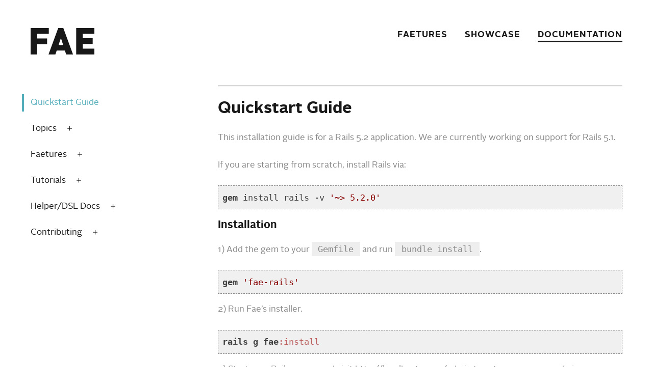

--- FILE ---
content_type: text/html; charset=utf-8
request_url: https://www.faecms.com/documentation
body_size: 8245
content:
<!DOCTYPE html><html class="galactic" lang="en"><head><!--This handcrafted digital experience brought to you by FINE: wearefine.com.--><meta charset="utf-8" /><meta content="text/html; charset=UTF-8" http-equiv="Content-Type" /><meta content="IE=edgechrome=1" http-equiv="X-UA-Compatible" /><meta content="width=device-width, initial-scale=1.0, maximum-scale=10.0, user-scalable=1" name="viewport" /><meta content="3CFFBD13348A5940E5D7A2B0B5244C5E" name="msvalidate.01" /><link href="/assets/favicon-32x32-856bfa29a66fc60a2473c3fbb3d391133ad36f3a0d8c552fbd1746753d0dab22.png" rel="icon" sizes="32x32" type="image/png" /><link href="/assets/favicon-16x16-89cb8df7208de511c8100fd8424f712d8f6d407c74fe350f668443453cac0b1d.png" rel="icon" sizes="16x16" type="image/png" /><link href="/assets/apple-touch-icon-120x120-4904e83cbce4f32c58f9d541d8aadfcdd2f76aba4aae014a7e9405420f394530.png" rel="apple-touch-icon" /><link href="/assets/apple-touch-icon-152x152-2d5c17855b2f129a360613b75ad33649e3cc11e1ad837a0c8fc681391b824032.png" rel="apple-touch-icon" sizes="152x152" /><link href="/assets/apple-touch-icon-167x167-533efa76ea3a9aad6ff69117d6f69c7b926ccb3cde8151bc4ef3a0ac32060c09.png" rel="apple-touch-icon" sizes="167x167" /><link href="/assets/apple-touch-icon-180x180-089afad0b605261879de47ec61b04366a98677fd63b54733c0c55f6d1a2d0403.png" rel="apple-touch-icon" sizes="180x180" /><link href="/assets/android-chrome-192x192-263927988a235fff6c3875ed2081bab692f6fe7f2945838278835b44a8da4849.png" rel="icon" sizes="192x192" /><link href="/assets/android-chrome-128x128-18df2d379b5f428746749f92b17aafff40a9bec90d238bc6cc7085d696ceff74.png" rel="icon" sizes="128x128" /><link href="/assets/android-chrome-512x512-be06d5714f1f61a2bda1ccf8fe09ed8dda359cbcb65d1b66c6e5db8c3b44750e.png" rel="icon" sizes="512x512" /><meta content="https://www.faecms.com/assets/opengraph-41ec5ff475c211256086a3167190272b8baf4a920ec96004ffc58451eae98c41.jpg" property="og:image" /><meta content="https://www.faecms.com/assets/opengraph-41ec5ff475c211256086a3167190272b8baf4a920ec96004ffc58451eae98c41.jpg" property="og:image:secure_url" /><meta content="image/jpg" property="og:image:type" /><meta content="1200" property="og:image:width" /><meta content="630" property="og:image:height" /><meta content="https://www.faecms.com/" property="og:url" /><meta content="website" property="og:type" /><meta content="en_US" property="og:locale" /><meta content="Fae is a CMS for Rails. For Reals. Delivering all the basics to get you up and running, it&#39;s also a completely customizable, formidable ally." property="og:description" /><meta content="Documentation | Quickstart Guide | Fae Ruby on Rails CMS" property="og:title" /><title>Documentation | Quickstart Guide | Fae Ruby on Rails CMS</title><link rel="stylesheet" media="all" href="/assets/application-17a5b5073452750aa5bbad246fbdf040449257283cf3d0eb220e9aed4d5dfa65.css" /><script>(function(w,d,s,l,i){w[l]=w[l]||[];w[l].push({'gtm.start':
new Date().getTime(),event:'gtm.js'});var f=d.getElementsByTagName(s)[0],
j=d.createElement(s),dl=l!='dataLayer'?'&l='+l:'';j.async=true;j.src=
'https://www.googletagmanager.com/gtm.js?id='+i+dl;f.parentNode.insertBefore(j,f);
})(window,document,'script','dataLayer','GTM-KT9HNMH');</script><meta name="csrf-param" content="authenticity_token" />
<meta name="csrf-token" content="R7Ds7TQseMbzBWnZKUzQyYSwXVvjQ5YgqauvzYSJqvw/QIKHNBDVPFS+6/rfHVWWmH3JUyW5w0BgL0TKYpGqyQ==" /></head><body class="pages documentation" data-force-encoding="✓"><script>var body = document.querySelectorAll('body')[0];
body.classList.add('not-ready');</script><noscript><iframe height="0" src="https://www.googletagmanager.com/ns.html?id=GTM-KT9HNMH" style="display:none;visibility:hidden" width="0"></iframe></noscript><div class="container"><header class="header" id="header-js"><nav><a href="/"><svg version="1.1" xmlns="http://www.w3.org/2000/svg" xmlns:xlink="http://www.w3.org/1999/xlink" x="0px" y="0px"
	 viewBox="0 0 493.8 207.2" style="enable-background:new 0 0 493.8 207.2;" xml:space="preserve" id="fae-logo-js" class="fae-logo">
	<g>
		<path d="M50.9,45.4v36.4h76.8v45.4H50.9v80H0V0h140.8v45.4H50.9z"/>
		<path d="M275.3,207.2l-9.6-30.8h-63.7l-10.2,30.8h-53.3L213.9,0h39.3l75.4,207.2H275.3z M234.8,78.6l-18.6,55.3h36.1L234.8,78.6z"
			/>
		<path d="M353,207.2V0h140.8v45.4h-89.9V80h76.8v45.4h-76.8v36.4h89.9v45.4H353z"/>
	</g>
</svg>
</a><ul class="menu" id="navigation-js"><li><a href="/">Faetures</a></li><li><a href="/showcase">Showcase</a></li><li class="current"><a href="/documentation">Documentation</a></li></ul><button aria-controls="navigation-js" aria-label="Menu" class="hamburger hamburger--squeeze" id="burger-js" type="button"><span class="hamburger-box"><span class="hamburger-inner"></span></span></button></nav></header><ul class="docs-menu"><li class="docs-menu__item current"><a href="/documentation/quickstart-guide">Quickstart Guide</a></li><li class="docs-menu__item has-children"><input hidden="hidden" id="sub-group-1" name="sub-group-1" type="checkbox" /><label for="sub-group-1">Topics</label><ul class="docs-menu__sub-menu"><li class="docs-menu__item docs-menu__sub-item"><a href="/documentation/installation-index">Installation</a></li><li class="docs-menu__item docs-menu__sub-item"><a href="/documentation/topics-generators">Generators</a></li><li class="docs-menu__item docs-menu__sub-item"><a href="/documentation/topics-navigation_setup">Navigation Setup</a></li><li class="docs-menu__item docs-menu__sub-item"><a href="/documentation/topics-initializer">Initializer</a></li><li class="docs-menu__item docs-menu__sub-item"><a href="/documentation/topics-models">Models</a></li><li class="docs-menu__item docs-menu__sub-item"><a href="/documentation/topics-controllers_and_concerns">Controllers</a></li><li class="docs-menu__item docs-menu__sub-item"><a href="/documentation/topics-concerns">Fae Model and Controller Concerns</a></li><li class="docs-menu__item docs-menu__sub-item"><a href="/documentation/topics-override_uploaders_and_classes">Override Uploaders and Classes</a></li><li class="docs-menu__item docs-menu__sub-item"><a href="/documentation/topics-pages">Pages and Content Blocks</a></li><li class="docs-menu__item docs-menu__sub-item"><a href="/documentation/topics-custom_js_css">Custom JS, CSS and Helpers</a></li><li class="docs-menu__item docs-menu__sub-item"><a href="/documentation/topics-root_settings">Root Settings</a></li><li class="docs-menu__item docs-menu__sub-item"><a href="/documentation/topics-caching">Caching</a></li></ul></li><li class="docs-menu__item has-children"><input hidden="hidden" id="sub-group-2" name="sub-group-2" type="checkbox" /><label for="sub-group-2">Faetures</label><ul class="docs-menu__sub-menu"><li class="docs-menu__item docs-menu__sub-item"><a href="/documentation/features-search">Global Search</a></li><li class="docs-menu__item docs-menu__sub-item"><a href="/documentation/features-filtering">Filtering, Pagination and Sorting</a></li><li class="docs-menu__item docs-menu__sub-item"><a href="/documentation/features-authorization">Authorization</a></li><li class="docs-menu__item docs-menu__sub-item"><a href="/documentation/features-multi_language">Multi-Language Support</a></li><li class="docs-menu__item docs-menu__sub-item"><a href="/documentation/features-cloning">Cloning</a></li><li class="docs-menu__item docs-menu__sub-item"><a href="/documentation/features-change_tracker">Change Tracker</a></li><li class="docs-menu__item docs-menu__sub-item"><a href="/documentation/features-slugger">Slugger</a></li><li class="docs-menu__item docs-menu__sub-item"><a href="/documentation/features-disable_envs">Disabling Environments</a></li></ul></li><li class="docs-menu__item has-children"><input hidden="hidden" id="sub-group-3" name="sub-group-3" type="checkbox" /><label for="sub-group-3">Tutorials</label><ul class="docs-menu__sub-menu"><li class="docs-menu__item docs-menu__sub-item"><a href="/documentation/tutorials-graphql_support">Setting Up GraphQL with Fae</a></li><li class="docs-menu__item docs-menu__sub-item"><a href="/documentation/tutorials-image_and_files">Setting up Images and Files</a></li><li class="docs-menu__item docs-menu__sub-item"><a href="/documentation/tutorials-dynamic_relationships_to_pages">Adding Dynamic Relationships to Pages</a></li><li class="docs-menu__item docs-menu__sub-item"><a href="/documentation/tutorials-conditional_validations">Adding Conditional Validations</a></li><li class="docs-menu__item docs-menu__sub-item"><a href="/documentation/tutorials-custom_images">Custom Image Processing</a></li><li class="docs-menu__item docs-menu__sub-item"><a href="/documentation/tutorials-landing_page">Overriding the Landing Page</a></li><li class="docs-menu__item docs-menu__sub-item"><a href="/documentation/tutorials-actionmailer">Devise Action Mailer Configuration</a></li><li class="docs-menu__item docs-menu__sub-item"><a href="/documentation/tutorials-parent_child_objects">Setting Up Parent/Child Objects</a></li><li class="docs-menu__item docs-menu__sub-item"><a href="/documentation/tutorials-existing_devise">Configuring With Existing Devise Setup</a></li></ul></li><li class="docs-menu__item has-children"><input hidden="hidden" id="sub-group-4" name="sub-group-4" type="checkbox" /><label for="sub-group-4">Helper/DSL Docs</label><ul class="docs-menu__sub-menu"><li class="docs-menu__item docs-menu__sub-item"><a href="/documentation/helpers-styles">Fae Styles</a></li><li class="docs-menu__item docs-menu__sub-item"><a href="/documentation/helpers-form_helpers">Form Helpers</a></li><li class="docs-menu__item docs-menu__sub-item"><a href="/documentation/helpers-nested_form_helpers">Nested Form Helpers</a></li><li class="docs-menu__item docs-menu__sub-item"><a href="/documentation/helpers-view_helpers">View Helpers</a></li><li class="docs-menu__item docs-menu__sub-item"><a href="/documentation/helpers-partials">Fae Partials</a></li></ul></li><li class="docs-menu__item has-children"><input hidden="hidden" id="sub-group-5" name="sub-group-5" type="checkbox" /><label for="sub-group-5">Contributing</label><ul class="docs-menu__sub-menu"><li class="docs-menu__item docs-menu__sub-item"><a href="/documentation/contributing-local_setup">Running Fae Locally</a></li><li class="docs-menu__item docs-menu__sub-item"><a href="/documentation/contributing-standards">Fae Standards</a></li></ul></li></ul><div class="docs-content"><hr /><!-- === begin markdown block ===

      generated by markdown/1.2.0 on Ruby 2.6.10 (2022-04-12) [x86_64-linux]
                on 2026-01-24 23:45:36 +0000 with Markdown engine kramdown (1.13.2)
                  using options {}
  -->
<h1 id="quickstart-guide">Quickstart Guide</h1>

<p>This installation guide is for a Rails 5.2 application. We are currently working on support for Rails 5.1.</p>

<p>If you are starting from scratch, install Rails via:</p>

<pre lang="bash"><code>gem install rails -v '~&gt; 5.2.0'
</code></pre>

<h2 id="installation">Installation</h2>

<p>1) Add the gem to your <code>Gemfile</code> and run <code>bundle install</code>.</p>

<pre lang="ruby"><code>gem 'fae-rails'
</code></pre>

<p>2) Run Fae&#8217;s installer.</p>

<pre lang="bash"><code>rails g fae:install
</code></pre>

<p>3) Start your Rails server and visit http://localhost:3000/admin to setup your super admin user.</p>

<p>That&#8217;s it, you are up and running with Fae!</p>

<h1 id="an-example-cms">An Example CMS</h1>

<p>To give you an idea of where to go from there, here is a brief walkthrough of an example CMS setup. This example CMS will manage articles, the article categories they belong to and content on an about page.</p>

<h2 id="faes-scaffold-generator">Fae&#8217;s Scaffold Generator</h2>

<p>To add an object to manage in Fae, you can use Fae&#8217;s built in generators to create all necessary files. They are built on the Rails generators and work very similarly.</p>

<p><strong>First let&#8217;s scaffold our <code>ArticleCategory</code> object:</strong></p>

<pre lang="bash"><code>rails g fae:scaffold ArticleCategory name:string position:integer
</code></pre>

<p><strong>Next is our <code>Article</code> object:</strong></p>

<pre lang="bash"><code>rails g fae:scaffold Article title:string slug:string introduction:text body:text date:date hero_image:image pdf:file article_category:references
</code></pre>

<p>This one has a couple special Fae moves in it. <code>image</code> and <code>file</code> are custom attribute types that setup everything Fae needs to manage those assets.</p>

<p><em><a href="https://www.faecms.com/documentation/tutorials-image_and_files">Learn more about managing images and files</a></em></p>

<h2 id="faes-page-generator">Fae&#8217;s Page Generator</h2>

<p>Fae has a built-in pages module that let&#8217;s you define content blocks on a page as attributes on a model. This allows you to get content for an about page via <code>AboutUsPage.instance</code> instead of dealing with hard-coded IDs.</p>

<p>To use this module, you&#8217;ll have to follow Fae&#8217;s convention, but we have a custom generator to get you started.</p>

<p><strong>To generate content blocks for an <code>AboutUsPage</code>:</strong></p>

<pre lang="bash"><code>rails g fae:page AboutUs hero_image:image headline:string body:text
</code></pre>

<p><em><a href="https://www.faecms.com/documentation/topics-pages">Learn more about content blocks and pages</a></em></p>

<p><strong>Finally, let&#8217;s add the scaffolded objects to the database:</strong></p>

<pre lang="bash"><code>rails db:migrate
</code></pre>

<p><em>Use <code>rake db:migrate</code> with Rails 4</em></p>

<h2 id="customizing-the-forms">Customizing the Forms</h2>

<p>With those four commands we are now able to manage those three objects in our CMS. There are some things we can do now to make these forms easier to work with.</p>

<h3 id="article-categories">Article Categories</h3>

<p>Go to http://localhost:3000/admin/article_categories and add/update a couple categories. You&#8217;ll notice that Fae picked up the <code>position</code> attribute and automatically made the categories sortable in the index view.</p>

<h3 id="articles">Articles</h3>

<p>Now let&#8217;s go to create a new article at http://localhost:3000/admin/articles/new. This form already does the job, but let&#8217;s make it better. Fae&#8217;s generators create files in your application so you can customize this form as you please.</p>

<p>Open <code>app/views/admin/articles/_form.html.slim</code> and focus on the <code>main.content</code> section where the form fields are:</p>

<pre lang="ruby"><code>main.content
  = fae_input f, :title
  = fae_input f, :slug
  = fae_input f, :introduction
  = fae_input f, :body
  = fae_input f, :date

  = fae_association f, :article_category

  = fae_image_form f, :hero_image
  = fae_file_form f, :pdf
</code></pre>

<p><strong>Automatically generate the <code>slug</code> from content in the <code>title</code>.</strong></p>

<p>Fae&#8217;s form helpers offer many options to help you customize. Let&#8217;s add a class to the <code>title</code> field to trigger Fae&#8217;s slugger feature:</p>

<pre lang="ruby"><code>= fae_input f, :title, input_class: 'slugger'
</code></pre>

<p><em><a href="https://www.faecms.com/documentation/features-slugger">Learn more about Fae&#8217;s slugger</a></em></p>

<p><strong>Add a markdown editor to <code>body</code>.</strong></p>

<pre lang="ruby"><code>= fae_input f, :body, markdown: true
</code></pre>

<p><strong>Add a datepicker to <code>date</code>.</strong></p>

<p>Fae also has a number of other form helpers that provide a variety of UI elements.</p>

<pre lang="ruby"><code>fae_datepicker f, :date
</code></pre>

<p><em><a href="https://www.faecms.com/documentation/helpers-form_helpers">See documentation on all form helpers</a></em></p>

<h2 id="form-validations">Form Validations</h2>

<p>Fae&#8217;s forms will honor any standard validation rules defined in the model. Fae even has some <a href="https://www.faecms.com/documentation/topics-models#validation">helpers for common validation scenerios</a>.</p>

<p>To add form validations to our articles, we just need to define them in <code>app/models/article.rb</code>:</p>

<pre lang="ruby"><code>validates :title, presence: true
validates :slug, Fae.validation_helpers.slug
</code></pre>

<p>Fae uses <a href="https://github.com/joecorcoran/judge">Judge</a> for client side validations. Judge requires you to expose any attributes that have a uniqueness validation. You can do this in <code>config/initializers/judge.rb</code>:</p>

<pre lang="ruby"><code>Judge.configure do
  expose Article, :slug
end
</code></pre>

<h2 id="navigation">Navigation</h2>

<p>We should update our navigation so these three sections are easy to find. We&#8217;ll update our <code>app/models/concerns/fae/navigation_concern.rb</code> like so:</p>

<pre lang="ruby"><code>def structure
  [
    item('News', subitems: [
      item('Articles', path: admin_articles_path),
      item('Article Categories', path: admin_article_categories_path),
    ]),
    item('Pages', subitems: [
      item('About Us', path: fae.edit_content_block_path('about_us'))
    ])
  ]
end
</code></pre>

<p><em><a href="https://www.faecms.com/documentation/topics-navigation_setup">Learn more about setting up your navigation</a></em></p>

<h2 id="scale-and-customize">Scale and Customize</h2>

<p>Now that we are up and running with our CMS we can continue to scale it. When you run into a use case that Fae&#8217;s can&#8217;t handle, don&#8217;t fret, Fae is built to be overridden.</p>

<p>Use Rails helpers in place of Fae form helpers, override views, methods and whole classes. Fae even provides concerns to inject custom logic into its base classes.</p>

<p>We want Fae to get you off the ground quickly but be able to scale with your project and all the customized use cases you don&#8217;t know you need yet.</p>
<!-- === end markdown block === -->
</div><link href="//cdnjs.cloudflare.com/ajax/libs/highlight.js/9.9.0/styles/default.min.css" rel="stylesheet" /><script src="//cdnjs.cloudflare.com/ajax/libs/highlight.js/9.9.0/highlight.min.js"></script><script>hljs.initHighlightingOnLoad();</script><footer class="footer textured-back"><div class="best-ever"><h1 class="jumbo">&ldquo;Lightweight while still offering the flexibility to be useful for all kinds of sites and applications.&rdquo;</h1><div class="some-person detail">&mdash;TechCrunch</div></div><div class="footer-grid"><div class="fae"><img class="footer-logo" src="/assets/fae_logo_white-26e89226afa1d442b16b78418e63eee55d1c86e9a6c91f5e4be3d3270b767ec9.png" /><div class="copy">Fae is a flexible, open source, Rails CMS engine developed to support formidable sites and apps, and production-tested by scores of big name-brand sites built by FINE.</div><div class="links"><a href="/#faetures">Faetures</a> <a href="/showcase">Showcase</a> <a href="/documentation">Documentation</a> </div><div class="social"><a href="https://github.com/wearefine/fae/" target="_blank"><svg version="1.1" id="Capa_1" xmlns="http://www.w3.org/2000/svg" xmlns:xlink="http://www.w3.org/1999/xlink" x="0px" y="0px"
	 viewBox="0 0 438.5 438.5" style="enable-background:new 0 0 438.5 438.5;" xml:space="preserve" preserveAspectRatio="xMidYMin slice">
<g>
	<path class="st0" d="M409.1,114.6c-19.6-33.6-46.2-60.2-79.8-79.8C295.7,15.2,259.1,5.4,219.3,5.4c-39.8,0-76.5,9.8-110.1,29.4
		C75.6,54.4,49,81,29.4,114.6C9.8,148.2,0,184.9,0,224.6c0,47.8,13.9,90.7,41.8,128.9c27.9,38.2,63.9,64.6,108.1,79.2
		c5.1,1,8.9,0.3,11.4-2c2.5-2.3,3.7-5.1,3.7-8.6c0-0.6,0-5.7-0.1-15.4c-0.1-9.7-0.1-18.2-0.1-25.4l-6.6,1.1c-4.2,0.8-9.5,1.1-15.8,1
		c-6.4-0.1-13-0.8-19.8-2c-6.9-1.2-13.2-4.1-19.1-8.6c-5.9-4.5-10.1-10.3-12.6-17.6l-2.9-6.6c-1.9-4.4-4.9-9.2-9-14.6
		c-4.1-5.3-8.2-8.9-12.4-10.8l-2-1.4c-1.3-1-2.6-2.1-3.7-3.4c-1.1-1.3-2-2.7-2.6-4c-0.6-1.3-0.1-2.4,1.4-3.3S64,310,68,310l5.7,0.9
		c3.8,0.8,8.5,3,14.1,6.9c5.6,3.8,10.2,8.8,13.8,14.8c4.4,7.8,9.7,13.8,15.8,17.8c6.2,4.1,12.4,6.1,18.7,6.1s11.7-0.5,16.3-1.4
		c4.6-1,8.8-2.4,12.8-4.3c1.7-12.8,6.4-22.6,14-29.4c-10.8-1.1-20.6-2.9-29.3-5.1c-8.7-2.3-17.6-6-26.8-11.1
		c-9.2-5.1-16.9-11.5-23-19.1c-6.1-7.6-11.1-17.6-15-30c-3.9-12.4-5.9-26.6-5.9-42.8c0-23,7.5-42.6,22.6-58.8
		c-7-17.3-6.4-36.7,2-58.2c5.5-1.7,13.7-0.4,24.6,3.9c10.9,4.3,18.8,8,23.8,11c5,3,9.1,5.6,12.1,7.7c17.7-4.9,36-7.4,54.8-7.4
		s37.1,2.5,54.8,7.4l10.8-6.8c7.4-4.6,16.2-8.8,26.3-12.6c10.1-3.8,17.8-4.9,23.1-3.1c8.6,21.5,9.3,40.9,2.3,58.2
		c15,16.2,22.6,35.8,22.6,58.8c0,16.2-2,30.5-5.9,43c-3.9,12.5-8.9,22.5-15.1,30c-6.2,7.5-13.9,13.9-23.1,19
		c-9.2,5.1-18.2,8.9-26.8,11.1c-8.7,2.3-18.4,4-29.3,5.1c9.9,8.6,14.8,22.1,14.8,40.5v60.2c0,3.4,1.2,6.3,3.6,8.6
		c2.4,2.3,6.1,3,11.3,2c44.2-14.7,80.2-41.1,108.1-79.2c27.9-38.2,41.8-81.1,41.8-128.9C438.5,184.9,428.7,148.2,409.1,114.6z"/>
</g>
</svg>
</a><a href="https://twitter.com/wearefine" target="_blank"><svg version="1.1" id="Capa_1" xmlns="http://www.w3.org/2000/svg" xmlns:xlink="http://www.w3.org/1999/xlink" x="0px" y="0px"
	 viewBox="0 0 612 612" style="enable-background:new 0 0 612 612;" xml:space="preserve" preserveAspectRatio="xMidYMin slice">
<g>
	<g>
		<path class="st0" d="M612,116.3c-22.5,10-46.7,16.7-72.1,19.8c25.9-15.5,45.8-40.2,55.2-69.4c-24.3,14.4-51.2,24.8-79.8,30.5
			c-22.9-24.4-55.5-39.7-91.6-39.7c-69.3,0-125.6,56.2-125.6,125.5c0,9.8,1.1,19.4,3.3,28.6c-104.3-5.2-196.8-55.2-258.8-131.2
			c-10.8,18.5-17,40.1-17,63.1c0,43.6,22.2,82,55.8,104.5c-20.6-0.7-39.9-6.3-56.9-15.8v1.6c0,60.8,43.3,111.6,100.7,123.1
			c-10.5,2.8-21.6,4.4-33.1,4.4c-8.1,0-15.9-0.8-23.6-2.3c16,49.9,62.3,86.2,117.3,87.2c-42.9,33.7-97.1,53.7-155.9,53.7
			c-10.1,0-20.1-0.6-29.9-1.7c55.6,35.7,121.5,56.5,192.4,56.5c230.9,0,357.2-191.3,357.2-357.2l-0.4-16.3
			C573.9,163.5,595.2,141.4,612,116.3z"/>
	</g>
</g>
</svg>
</a><a href="https://www.instagram.com/weare.fine/" target="_blank"><svg version="1.1" id="Layer_1" xmlns="http://www.w3.org/2000/svg" xmlns:xlink="http://www.w3.org/1999/xlink" x="0px" y="0px"
	 viewBox="0 0 551 551" style="enable-background:new 0 0 551 551;" xml:space="preserve" preserveAspectRatio="xMidYMin slice">
<g id="XMLID_13_">
	<path id="XMLID_17_" class="st0" d="M386.9,0H164.2C73.6,0,0,73.6,0,164.2v222.7C0,477.4,73.6,551,164.2,551h222.7
		c90.5,0,164.2-73.6,164.2-164.2V164.2C551,73.6,477.4,0,386.9,0z M495.6,386.9c0,60-48.7,108.7-108.7,108.7H164.2
		c-60,0-108.7-48.7-108.7-108.7V164.2c0-60,48.7-108.7,108.7-108.7h222.7c60,0,108.7,48.7,108.7,108.7L495.6,386.9L495.6,386.9z"/>
	<path id="XMLID_81_" class="st0" d="M275.5,133C196.9,133,133,196.9,133,275.5S196.9,418,275.5,418S418,354.1,418,275.5
		S354.1,133,275.5,133z M275.5,362.6c-48.1,0-87.1-39-87.1-87.1s39-87.1,87.1-87.1c48.1,0,87.1,39,87.1,87.1
		C362.6,323.6,323.6,362.6,275.5,362.6z"/>
	<circle id="XMLID_83_" class="st0" cx="418.3" cy="134.1" r="34.1"/>
</g>
</svg>
</a></div></div><div class="monster center"></div><div class="fine"><img class="footer-logo" src="/assets/fine_logo_white-6c76bbe34d36dade148bbf66f03da43a6724b8cb7ddc50d738f42c158c09ac09.png" /><div class="copy"><a href="https://www.wearefine.com" target="_blank">FINE</a> is a brand agency for a digital age. We plan, create, and evolve brands and their world-class digital destinations. Plus, we’re nice.</div><div class="links"><a href="https://www.wearefine.com/mingle/fae-more-than-a-cms-weve-created-a-monster/" target="_blank">Why We Made Fae</a> <a href="https://github.com/wearefine/fae" target="_blank">Support</a> <a href="https://www.wearefine.com/careers" target="_blank">Careers</a> </div><div class="copyright">&copy; 2026 FINE Design Group, Inc.<br />Fae is a trademark of <a href="https://wearefine.com" target="_blank">FINE</a> Design Group.</div></div><div class="monster bottom"></div></div></footer><script src="/assets/application-9347c25ed828bbfbc428d5df2eca1f2517ceafc919d189cfc40a74cc5d9db7e8.js"></script></div></body></html>

--- FILE ---
content_type: text/css
request_url: https://www.faecms.com/assets/application-17a5b5073452750aa5bbad246fbdf040449257283cf3d0eb220e9aed4d5dfa65.css
body_size: 8616
content:
/*! normalize.css v5.0.0 | MIT License | github.com/necolas/normalize.css */html{font-family:sans-serif;line-height:1.15;-ms-text-size-adjust:100%;-webkit-text-size-adjust:100%}body{margin:0}article,aside,footer,header,nav,section{display:block}h1{font-size:2em;margin:0.67em 0}figcaption,figure,main{display:block}figure{margin:1em 40px}hr{box-sizing:content-box;height:0;overflow:visible}pre{font-family:monospace, monospace;font-size:1em}a{background-color:transparent;-webkit-text-decoration-skip:objects}a:active,a:hover{outline-width:0}abbr[title]{border-bottom:none;text-decoration:underline;text-decoration:underline dotted}b,strong{font-weight:inherit}b,strong{font-weight:bolder}code,kbd,samp{font-family:monospace, monospace;font-size:1em}dfn{font-style:italic}mark{background-color:#ff0;color:#000}small{font-size:80%}sub,sup{font-size:75%;line-height:0;position:relative;vertical-align:baseline}sub{bottom:-0.25em}sup{top:-0.5em}audio,video{display:inline-block}audio:not([controls]){display:none;height:0}img{border-style:none}svg:not(:root){overflow:hidden}button,input,optgroup,select,textarea{font-family:sans-serif;font-size:100%;line-height:1.15;margin:0}button,input{overflow:visible}button,select{text-transform:none}button,html [type="button"],[type="reset"],[type="submit"]{-webkit-appearance:button}button::-moz-focus-inner,[type="button"]::-moz-focus-inner,[type="reset"]::-moz-focus-inner,[type="submit"]::-moz-focus-inner{border-style:none;padding:0}button:-moz-focusring,[type="button"]:-moz-focusring,[type="reset"]:-moz-focusring,[type="submit"]:-moz-focusring{outline:1px dotted ButtonText}fieldset{border:1px solid #c0c0c0;margin:0 2px;padding:0.35em 0.625em 0.75em}legend{box-sizing:border-box;color:inherit;display:table;max-width:100%;padding:0;white-space:normal}progress{display:inline-block;vertical-align:baseline}textarea{overflow:auto}[type="checkbox"],[type="radio"]{box-sizing:border-box;padding:0}[type="number"]::-webkit-inner-spin-button,[type="number"]::-webkit-outer-spin-button{height:auto}[type="search"]{-webkit-appearance:textfield;outline-offset:-2px}[type="search"]::-webkit-search-cancel-button,[type="search"]::-webkit-search-decoration{-webkit-appearance:none}::-webkit-file-upload-button{-webkit-appearance:button;font:inherit}details,menu{display:block}summary{display:list-item}canvas{display:inline-block}template{display:none}[hidden]{display:none}/*!
 * Hamburgers
 * @description Tasty CSS-animated hamburgers
 * @author Jonathan Suh @jonsuh
 * @site https://jonsuh.com/hamburgers
 * @link https://github.com/jonsuh/hamburgers
 */.hamburger{padding:15px 15px;display:inline-block;cursor:pointer;-webkit-transition-property:opacity, -webkit-filter;transition-property:opacity, -webkit-filter;transition-property:opacity, filter;transition-property:opacity, filter, -webkit-filter;-webkit-transition-duration:0.15s;transition-duration:0.15s;-webkit-transition-timing-function:linear;transition-timing-function:linear;font:inherit;color:inherit;text-transform:none;background-color:transparent;border:0;margin:0;overflow:visible}.hamburger:hover{opacity:1}.hamburger-box{width:40px;height:24px;display:inline-block;position:relative}.hamburger-inner{display:block;top:50%;margin-top:-2px}.hamburger-inner,.hamburger-inner::before,.hamburger-inner::after{width:40px;height:4px;background-color:#181818;border-radius:0;position:absolute;-webkit-transition-property:-webkit-transform;transition-property:-webkit-transform;transition-property:transform;transition-property:transform, -webkit-transform;-webkit-transition-duration:0.15s;transition-duration:0.15s;-webkit-transition-timing-function:ease;transition-timing-function:ease}.hamburger-inner::before,.hamburger-inner::after{content:"";display:block}.hamburger-inner::before{top:-10px}.hamburger-inner::after{bottom:-10px}.hamburger--3dx .hamburger-box{-webkit-perspective:80px;perspective:80px}.hamburger--3dx .hamburger-inner{-webkit-transition:background-color 0s 0.1s cubic-bezier(0.645, 0.045, 0.355, 1),-webkit-transform 0.2s cubic-bezier(0.645, 0.045, 0.355, 1);transition:background-color 0s 0.1s cubic-bezier(0.645, 0.045, 0.355, 1),-webkit-transform 0.2s cubic-bezier(0.645, 0.045, 0.355, 1);transition:transform 0.2s cubic-bezier(0.645, 0.045, 0.355, 1),background-color 0s 0.1s cubic-bezier(0.645, 0.045, 0.355, 1);transition:transform 0.2s cubic-bezier(0.645, 0.045, 0.355, 1),background-color 0s 0.1s cubic-bezier(0.645, 0.045, 0.355, 1),-webkit-transform 0.2s cubic-bezier(0.645, 0.045, 0.355, 1)}.hamburger--3dx .hamburger-inner::before,.hamburger--3dx .hamburger-inner::after{-webkit-transition:-webkit-transform 0s 0.1s cubic-bezier(0.645, 0.045, 0.355, 1);transition:-webkit-transform 0s 0.1s cubic-bezier(0.645, 0.045, 0.355, 1);transition:transform 0s 0.1s cubic-bezier(0.645, 0.045, 0.355, 1);transition:transform 0s 0.1s cubic-bezier(0.645, 0.045, 0.355, 1),-webkit-transform 0s 0.1s cubic-bezier(0.645, 0.045, 0.355, 1)}.hamburger--3dx.is-active .hamburger-inner{background-color:transparent;-webkit-transform:rotateY(180deg);transform:rotateY(180deg)}.hamburger--3dx.is-active .hamburger-inner::before{-webkit-transform:translate3d(0, 10px, 0) rotate(45deg);transform:translate3d(0, 10px, 0) rotate(45deg)}.hamburger--3dx.is-active .hamburger-inner::after{-webkit-transform:translate3d(0, -10px, 0) rotate(-45deg);transform:translate3d(0, -10px, 0) rotate(-45deg)}.hamburger--3dx-r .hamburger-box{-webkit-perspective:80px;perspective:80px}.hamburger--3dx-r .hamburger-inner{-webkit-transition:background-color 0s 0.1s cubic-bezier(0.645, 0.045, 0.355, 1),-webkit-transform 0.2s cubic-bezier(0.645, 0.045, 0.355, 1);transition:background-color 0s 0.1s cubic-bezier(0.645, 0.045, 0.355, 1),-webkit-transform 0.2s cubic-bezier(0.645, 0.045, 0.355, 1);transition:transform 0.2s cubic-bezier(0.645, 0.045, 0.355, 1),background-color 0s 0.1s cubic-bezier(0.645, 0.045, 0.355, 1);transition:transform 0.2s cubic-bezier(0.645, 0.045, 0.355, 1),background-color 0s 0.1s cubic-bezier(0.645, 0.045, 0.355, 1),-webkit-transform 0.2s cubic-bezier(0.645, 0.045, 0.355, 1)}.hamburger--3dx-r .hamburger-inner::before,.hamburger--3dx-r .hamburger-inner::after{-webkit-transition:-webkit-transform 0s 0.1s cubic-bezier(0.645, 0.045, 0.355, 1);transition:-webkit-transform 0s 0.1s cubic-bezier(0.645, 0.045, 0.355, 1);transition:transform 0s 0.1s cubic-bezier(0.645, 0.045, 0.355, 1);transition:transform 0s 0.1s cubic-bezier(0.645, 0.045, 0.355, 1),-webkit-transform 0s 0.1s cubic-bezier(0.645, 0.045, 0.355, 1)}.hamburger--3dx-r.is-active .hamburger-inner{background-color:transparent;-webkit-transform:rotateY(-180deg);transform:rotateY(-180deg)}.hamburger--3dx-r.is-active .hamburger-inner::before{-webkit-transform:translate3d(0, 10px, 0) rotate(45deg);transform:translate3d(0, 10px, 0) rotate(45deg)}.hamburger--3dx-r.is-active .hamburger-inner::after{-webkit-transform:translate3d(0, -10px, 0) rotate(-45deg);transform:translate3d(0, -10px, 0) rotate(-45deg)}.hamburger--3dy .hamburger-box{-webkit-perspective:80px;perspective:80px}.hamburger--3dy .hamburger-inner{-webkit-transition:background-color 0s 0.1s cubic-bezier(0.645, 0.045, 0.355, 1),-webkit-transform 0.2s cubic-bezier(0.645, 0.045, 0.355, 1);transition:background-color 0s 0.1s cubic-bezier(0.645, 0.045, 0.355, 1),-webkit-transform 0.2s cubic-bezier(0.645, 0.045, 0.355, 1);transition:transform 0.2s cubic-bezier(0.645, 0.045, 0.355, 1),background-color 0s 0.1s cubic-bezier(0.645, 0.045, 0.355, 1);transition:transform 0.2s cubic-bezier(0.645, 0.045, 0.355, 1),background-color 0s 0.1s cubic-bezier(0.645, 0.045, 0.355, 1),-webkit-transform 0.2s cubic-bezier(0.645, 0.045, 0.355, 1)}.hamburger--3dy .hamburger-inner::before,.hamburger--3dy .hamburger-inner::after{-webkit-transition:-webkit-transform 0s 0.1s cubic-bezier(0.645, 0.045, 0.355, 1);transition:-webkit-transform 0s 0.1s cubic-bezier(0.645, 0.045, 0.355, 1);transition:transform 0s 0.1s cubic-bezier(0.645, 0.045, 0.355, 1);transition:transform 0s 0.1s cubic-bezier(0.645, 0.045, 0.355, 1),-webkit-transform 0s 0.1s cubic-bezier(0.645, 0.045, 0.355, 1)}.hamburger--3dy.is-active .hamburger-inner{background-color:transparent;-webkit-transform:rotateX(-180deg);transform:rotateX(-180deg)}.hamburger--3dy.is-active .hamburger-inner::before{-webkit-transform:translate3d(0, 10px, 0) rotate(45deg);transform:translate3d(0, 10px, 0) rotate(45deg)}.hamburger--3dy.is-active .hamburger-inner::after{-webkit-transform:translate3d(0, -10px, 0) rotate(-45deg);transform:translate3d(0, -10px, 0) rotate(-45deg)}.hamburger--3dy-r .hamburger-box{-webkit-perspective:80px;perspective:80px}.hamburger--3dy-r .hamburger-inner{-webkit-transition:background-color 0s 0.1s cubic-bezier(0.645, 0.045, 0.355, 1),-webkit-transform 0.2s cubic-bezier(0.645, 0.045, 0.355, 1);transition:background-color 0s 0.1s cubic-bezier(0.645, 0.045, 0.355, 1),-webkit-transform 0.2s cubic-bezier(0.645, 0.045, 0.355, 1);transition:transform 0.2s cubic-bezier(0.645, 0.045, 0.355, 1),background-color 0s 0.1s cubic-bezier(0.645, 0.045, 0.355, 1);transition:transform 0.2s cubic-bezier(0.645, 0.045, 0.355, 1),background-color 0s 0.1s cubic-bezier(0.645, 0.045, 0.355, 1),-webkit-transform 0.2s cubic-bezier(0.645, 0.045, 0.355, 1)}.hamburger--3dy-r .hamburger-inner::before,.hamburger--3dy-r .hamburger-inner::after{-webkit-transition:-webkit-transform 0s 0.1s cubic-bezier(0.645, 0.045, 0.355, 1);transition:-webkit-transform 0s 0.1s cubic-bezier(0.645, 0.045, 0.355, 1);transition:transform 0s 0.1s cubic-bezier(0.645, 0.045, 0.355, 1);transition:transform 0s 0.1s cubic-bezier(0.645, 0.045, 0.355, 1),-webkit-transform 0s 0.1s cubic-bezier(0.645, 0.045, 0.355, 1)}.hamburger--3dy-r.is-active .hamburger-inner{background-color:transparent;-webkit-transform:rotateX(180deg);transform:rotateX(180deg)}.hamburger--3dy-r.is-active .hamburger-inner::before{-webkit-transform:translate3d(0, 10px, 0) rotate(45deg);transform:translate3d(0, 10px, 0) rotate(45deg)}.hamburger--3dy-r.is-active .hamburger-inner::after{-webkit-transform:translate3d(0, -10px, 0) rotate(-45deg);transform:translate3d(0, -10px, 0) rotate(-45deg)}.hamburger--arrow.is-active .hamburger-inner::before{-webkit-transform:translate3d(-8px, 0, 0) rotate(-45deg) scale(0.7, 1);transform:translate3d(-8px, 0, 0) rotate(-45deg) scale(0.7, 1)}.hamburger--arrow.is-active .hamburger-inner::after{-webkit-transform:translate3d(-8px, 0, 0) rotate(45deg) scale(0.7, 1);transform:translate3d(-8px, 0, 0) rotate(45deg) scale(0.7, 1)}.hamburger--arrow-r.is-active .hamburger-inner::before{-webkit-transform:translate3d(8px, 0, 0) rotate(45deg) scale(0.7, 1);transform:translate3d(8px, 0, 0) rotate(45deg) scale(0.7, 1)}.hamburger--arrow-r.is-active .hamburger-inner::after{-webkit-transform:translate3d(8px, 0, 0) rotate(-45deg) scale(0.7, 1);transform:translate3d(8px, 0, 0) rotate(-45deg) scale(0.7, 1)}.hamburger--arrowalt .hamburger-inner::before{-webkit-transition:top 0.1s 0.15s ease,-webkit-transform 0.15s cubic-bezier(0.165, 0.84, 0.44, 1);transition:top 0.1s 0.15s ease,-webkit-transform 0.15s cubic-bezier(0.165, 0.84, 0.44, 1);transition:top 0.1s 0.15s ease,transform 0.15s cubic-bezier(0.165, 0.84, 0.44, 1);transition:top 0.1s 0.15s ease,transform 0.15s cubic-bezier(0.165, 0.84, 0.44, 1),-webkit-transform 0.15s cubic-bezier(0.165, 0.84, 0.44, 1)}.hamburger--arrowalt .hamburger-inner::after{-webkit-transition:bottom 0.1s 0.15s ease,-webkit-transform 0.15s cubic-bezier(0.165, 0.84, 0.44, 1);transition:bottom 0.1s 0.15s ease,-webkit-transform 0.15s cubic-bezier(0.165, 0.84, 0.44, 1);transition:bottom 0.1s 0.15s ease,transform 0.15s cubic-bezier(0.165, 0.84, 0.44, 1);transition:bottom 0.1s 0.15s ease,transform 0.15s cubic-bezier(0.165, 0.84, 0.44, 1),-webkit-transform 0.15s cubic-bezier(0.165, 0.84, 0.44, 1)}.hamburger--arrowalt.is-active .hamburger-inner::before{top:0;-webkit-transform:translate3d(-8px, -10px, 0) rotate(-45deg) scale(0.7, 1);transform:translate3d(-8px, -10px, 0) rotate(-45deg) scale(0.7, 1);-webkit-transition:top 0.1s ease,-webkit-transform 0.15s 0.1s cubic-bezier(0.895, 0.03, 0.685, 0.22);transition:top 0.1s ease,-webkit-transform 0.15s 0.1s cubic-bezier(0.895, 0.03, 0.685, 0.22);transition:top 0.1s ease,transform 0.15s 0.1s cubic-bezier(0.895, 0.03, 0.685, 0.22);transition:top 0.1s ease,transform 0.15s 0.1s cubic-bezier(0.895, 0.03, 0.685, 0.22),-webkit-transform 0.15s 0.1s cubic-bezier(0.895, 0.03, 0.685, 0.22)}.hamburger--arrowalt.is-active .hamburger-inner::after{bottom:0;-webkit-transform:translate3d(-8px, 10px, 0) rotate(45deg) scale(0.7, 1);transform:translate3d(-8px, 10px, 0) rotate(45deg) scale(0.7, 1);-webkit-transition:bottom 0.1s ease,-webkit-transform 0.15s 0.1s cubic-bezier(0.895, 0.03, 0.685, 0.22);transition:bottom 0.1s ease,-webkit-transform 0.15s 0.1s cubic-bezier(0.895, 0.03, 0.685, 0.22);transition:bottom 0.1s ease,transform 0.15s 0.1s cubic-bezier(0.895, 0.03, 0.685, 0.22);transition:bottom 0.1s ease,transform 0.15s 0.1s cubic-bezier(0.895, 0.03, 0.685, 0.22),-webkit-transform 0.15s 0.1s cubic-bezier(0.895, 0.03, 0.685, 0.22)}.hamburger--arrowalt-r .hamburger-inner::before{-webkit-transition:top 0.1s 0.15s ease,-webkit-transform 0.15s cubic-bezier(0.165, 0.84, 0.44, 1);transition:top 0.1s 0.15s ease,-webkit-transform 0.15s cubic-bezier(0.165, 0.84, 0.44, 1);transition:top 0.1s 0.15s ease,transform 0.15s cubic-bezier(0.165, 0.84, 0.44, 1);transition:top 0.1s 0.15s ease,transform 0.15s cubic-bezier(0.165, 0.84, 0.44, 1),-webkit-transform 0.15s cubic-bezier(0.165, 0.84, 0.44, 1)}.hamburger--arrowalt-r .hamburger-inner::after{-webkit-transition:bottom 0.1s 0.15s ease,-webkit-transform 0.15s cubic-bezier(0.165, 0.84, 0.44, 1);transition:bottom 0.1s 0.15s ease,-webkit-transform 0.15s cubic-bezier(0.165, 0.84, 0.44, 1);transition:bottom 0.1s 0.15s ease,transform 0.15s cubic-bezier(0.165, 0.84, 0.44, 1);transition:bottom 0.1s 0.15s ease,transform 0.15s cubic-bezier(0.165, 0.84, 0.44, 1),-webkit-transform 0.15s cubic-bezier(0.165, 0.84, 0.44, 1)}.hamburger--arrowalt-r.is-active .hamburger-inner::before{top:0;-webkit-transform:translate3d(8px, -10px, 0) rotate(45deg) scale(0.7, 1);transform:translate3d(8px, -10px, 0) rotate(45deg) scale(0.7, 1);-webkit-transition:top 0.1s ease,-webkit-transform 0.15s 0.1s cubic-bezier(0.895, 0.03, 0.685, 0.22);transition:top 0.1s ease,-webkit-transform 0.15s 0.1s cubic-bezier(0.895, 0.03, 0.685, 0.22);transition:top 0.1s ease,transform 0.15s 0.1s cubic-bezier(0.895, 0.03, 0.685, 0.22);transition:top 0.1s ease,transform 0.15s 0.1s cubic-bezier(0.895, 0.03, 0.685, 0.22),-webkit-transform 0.15s 0.1s cubic-bezier(0.895, 0.03, 0.685, 0.22)}.hamburger--arrowalt-r.is-active .hamburger-inner::after{bottom:0;-webkit-transform:translate3d(8px, 10px, 0) rotate(-45deg) scale(0.7, 1);transform:translate3d(8px, 10px, 0) rotate(-45deg) scale(0.7, 1);-webkit-transition:bottom 0.1s ease,-webkit-transform 0.15s 0.1s cubic-bezier(0.895, 0.03, 0.685, 0.22);transition:bottom 0.1s ease,-webkit-transform 0.15s 0.1s cubic-bezier(0.895, 0.03, 0.685, 0.22);transition:bottom 0.1s ease,transform 0.15s 0.1s cubic-bezier(0.895, 0.03, 0.685, 0.22);transition:bottom 0.1s ease,transform 0.15s 0.1s cubic-bezier(0.895, 0.03, 0.685, 0.22),-webkit-transform 0.15s 0.1s cubic-bezier(0.895, 0.03, 0.685, 0.22)}.hamburger--boring .hamburger-inner,.hamburger--boring .hamburger-inner::before,.hamburger--boring .hamburger-inner::after{-webkit-transition-property:none;transition-property:none}.hamburger--boring.is-active .hamburger-inner{-webkit-transform:rotate(45deg);transform:rotate(45deg)}.hamburger--boring.is-active .hamburger-inner::before{top:0;opacity:0}.hamburger--boring.is-active .hamburger-inner::after{bottom:0;-webkit-transform:rotate(-90deg);transform:rotate(-90deg)}.hamburger--collapse .hamburger-inner{top:auto;bottom:0;-webkit-transition-duration:0.15s;transition-duration:0.15s;-webkit-transition-delay:0.15s;transition-delay:0.15s;-webkit-transition-timing-function:cubic-bezier(0.55, 0.055, 0.675, 0.19);transition-timing-function:cubic-bezier(0.55, 0.055, 0.675, 0.19)}.hamburger--collapse .hamburger-inner::after{top:-20px;-webkit-transition:top 0.3s 0.3s cubic-bezier(0.33333, 0.66667, 0.66667, 1),opacity 0.1s linear;transition:top 0.3s 0.3s cubic-bezier(0.33333, 0.66667, 0.66667, 1),opacity 0.1s linear}.hamburger--collapse .hamburger-inner::before{-webkit-transition:top 0.12s 0.3s cubic-bezier(0.33333, 0.66667, 0.66667, 1),-webkit-transform 0.15s cubic-bezier(0.55, 0.055, 0.675, 0.19);transition:top 0.12s 0.3s cubic-bezier(0.33333, 0.66667, 0.66667, 1),-webkit-transform 0.15s cubic-bezier(0.55, 0.055, 0.675, 0.19);transition:top 0.12s 0.3s cubic-bezier(0.33333, 0.66667, 0.66667, 1),transform 0.15s cubic-bezier(0.55, 0.055, 0.675, 0.19);transition:top 0.12s 0.3s cubic-bezier(0.33333, 0.66667, 0.66667, 1),transform 0.15s cubic-bezier(0.55, 0.055, 0.675, 0.19),-webkit-transform 0.15s cubic-bezier(0.55, 0.055, 0.675, 0.19)}.hamburger--collapse.is-active .hamburger-inner{-webkit-transform:translate3d(0, -10px, 0) rotate(-45deg);transform:translate3d(0, -10px, 0) rotate(-45deg);-webkit-transition-delay:0.32s;transition-delay:0.32s;-webkit-transition-timing-function:cubic-bezier(0.215, 0.61, 0.355, 1);transition-timing-function:cubic-bezier(0.215, 0.61, 0.355, 1)}.hamburger--collapse.is-active .hamburger-inner::after{top:0;opacity:0;-webkit-transition:top 0.3s cubic-bezier(0.33333, 0, 0.66667, 0.33333),opacity 0.1s 0.27s linear;transition:top 0.3s cubic-bezier(0.33333, 0, 0.66667, 0.33333),opacity 0.1s 0.27s linear}.hamburger--collapse.is-active .hamburger-inner::before{top:0;-webkit-transform:rotate(-90deg);transform:rotate(-90deg);-webkit-transition:top 0.12s 0.18s cubic-bezier(0.33333, 0, 0.66667, 0.33333),-webkit-transform 0.15s 0.42s cubic-bezier(0.215, 0.61, 0.355, 1);transition:top 0.12s 0.18s cubic-bezier(0.33333, 0, 0.66667, 0.33333),-webkit-transform 0.15s 0.42s cubic-bezier(0.215, 0.61, 0.355, 1);transition:top 0.12s 0.18s cubic-bezier(0.33333, 0, 0.66667, 0.33333),transform 0.15s 0.42s cubic-bezier(0.215, 0.61, 0.355, 1);transition:top 0.12s 0.18s cubic-bezier(0.33333, 0, 0.66667, 0.33333),transform 0.15s 0.42s cubic-bezier(0.215, 0.61, 0.355, 1),-webkit-transform 0.15s 0.42s cubic-bezier(0.215, 0.61, 0.355, 1)}.hamburger--collapse-r .hamburger-inner{top:auto;bottom:0;-webkit-transition-duration:0.15s;transition-duration:0.15s;-webkit-transition-delay:0.15s;transition-delay:0.15s;-webkit-transition-timing-function:cubic-bezier(0.55, 0.055, 0.675, 0.19);transition-timing-function:cubic-bezier(0.55, 0.055, 0.675, 0.19)}.hamburger--collapse-r .hamburger-inner::after{top:-20px;-webkit-transition:top 0.3s 0.3s cubic-bezier(0.33333, 0.66667, 0.66667, 1),opacity 0.1s linear;transition:top 0.3s 0.3s cubic-bezier(0.33333, 0.66667, 0.66667, 1),opacity 0.1s linear}.hamburger--collapse-r .hamburger-inner::before{-webkit-transition:top 0.12s 0.3s cubic-bezier(0.33333, 0.66667, 0.66667, 1),-webkit-transform 0.15s cubic-bezier(0.55, 0.055, 0.675, 0.19);transition:top 0.12s 0.3s cubic-bezier(0.33333, 0.66667, 0.66667, 1),-webkit-transform 0.15s cubic-bezier(0.55, 0.055, 0.675, 0.19);transition:top 0.12s 0.3s cubic-bezier(0.33333, 0.66667, 0.66667, 1),transform 0.15s cubic-bezier(0.55, 0.055, 0.675, 0.19);transition:top 0.12s 0.3s cubic-bezier(0.33333, 0.66667, 0.66667, 1),transform 0.15s cubic-bezier(0.55, 0.055, 0.675, 0.19),-webkit-transform 0.15s cubic-bezier(0.55, 0.055, 0.675, 0.19)}.hamburger--collapse-r.is-active .hamburger-inner{-webkit-transform:translate3d(0, -10px, 0) rotate(45deg);transform:translate3d(0, -10px, 0) rotate(45deg);-webkit-transition-delay:0.32s;transition-delay:0.32s;-webkit-transition-timing-function:cubic-bezier(0.215, 0.61, 0.355, 1);transition-timing-function:cubic-bezier(0.215, 0.61, 0.355, 1)}.hamburger--collapse-r.is-active .hamburger-inner::after{top:0;opacity:0;-webkit-transition:top 0.3s cubic-bezier(0.33333, 0, 0.66667, 0.33333),opacity 0.1s 0.27s linear;transition:top 0.3s cubic-bezier(0.33333, 0, 0.66667, 0.33333),opacity 0.1s 0.27s linear}.hamburger--collapse-r.is-active .hamburger-inner::before{top:0;-webkit-transform:rotate(90deg);transform:rotate(90deg);-webkit-transition:top 0.12s 0.18s cubic-bezier(0.33333, 0, 0.66667, 0.33333),-webkit-transform 0.15s 0.42s cubic-bezier(0.215, 0.61, 0.355, 1);transition:top 0.12s 0.18s cubic-bezier(0.33333, 0, 0.66667, 0.33333),-webkit-transform 0.15s 0.42s cubic-bezier(0.215, 0.61, 0.355, 1);transition:top 0.12s 0.18s cubic-bezier(0.33333, 0, 0.66667, 0.33333),transform 0.15s 0.42s cubic-bezier(0.215, 0.61, 0.355, 1);transition:top 0.12s 0.18s cubic-bezier(0.33333, 0, 0.66667, 0.33333),transform 0.15s 0.42s cubic-bezier(0.215, 0.61, 0.355, 1),-webkit-transform 0.15s 0.42s cubic-bezier(0.215, 0.61, 0.355, 1)}.hamburger--elastic .hamburger-inner{top:2px;-webkit-transition-duration:0.4s;transition-duration:0.4s;-webkit-transition-timing-function:cubic-bezier(0.68, -0.55, 0.265, 1.55);transition-timing-function:cubic-bezier(0.68, -0.55, 0.265, 1.55)}.hamburger--elastic .hamburger-inner::before{top:10px;-webkit-transition:opacity 0.15s 0.4s ease;transition:opacity 0.15s 0.4s ease}.hamburger--elastic .hamburger-inner::after{top:20px;-webkit-transition:-webkit-transform 0.4s cubic-bezier(0.68, -0.55, 0.265, 1.55);transition:-webkit-transform 0.4s cubic-bezier(0.68, -0.55, 0.265, 1.55);transition:transform 0.4s cubic-bezier(0.68, -0.55, 0.265, 1.55);transition:transform 0.4s cubic-bezier(0.68, -0.55, 0.265, 1.55),-webkit-transform 0.4s cubic-bezier(0.68, -0.55, 0.265, 1.55)}.hamburger--elastic.is-active .hamburger-inner{-webkit-transform:translate3d(0, 10px, 0) rotate(135deg);transform:translate3d(0, 10px, 0) rotate(135deg);-webkit-transition-delay:0.1s;transition-delay:0.1s}.hamburger--elastic.is-active .hamburger-inner::before{-webkit-transition-delay:0s;transition-delay:0s;opacity:0}.hamburger--elastic.is-active .hamburger-inner::after{-webkit-transform:translate3d(0, -20px, 0) rotate(-270deg);transform:translate3d(0, -20px, 0) rotate(-270deg);-webkit-transition-delay:0.1s;transition-delay:0.1s}.hamburger--elastic-r .hamburger-inner{top:2px;-webkit-transition-duration:0.4s;transition-duration:0.4s;-webkit-transition-timing-function:cubic-bezier(0.68, -0.55, 0.265, 1.55);transition-timing-function:cubic-bezier(0.68, -0.55, 0.265, 1.55)}.hamburger--elastic-r .hamburger-inner::before{top:10px;-webkit-transition:opacity 0.15s 0.4s ease;transition:opacity 0.15s 0.4s ease}.hamburger--elastic-r .hamburger-inner::after{top:20px;-webkit-transition:-webkit-transform 0.4s cubic-bezier(0.68, -0.55, 0.265, 1.55);transition:-webkit-transform 0.4s cubic-bezier(0.68, -0.55, 0.265, 1.55);transition:transform 0.4s cubic-bezier(0.68, -0.55, 0.265, 1.55);transition:transform 0.4s cubic-bezier(0.68, -0.55, 0.265, 1.55),-webkit-transform 0.4s cubic-bezier(0.68, -0.55, 0.265, 1.55)}.hamburger--elastic-r.is-active .hamburger-inner{-webkit-transform:translate3d(0, 10px, 0) rotate(-135deg);transform:translate3d(0, 10px, 0) rotate(-135deg);-webkit-transition-delay:0.1s;transition-delay:0.1s}.hamburger--elastic-r.is-active .hamburger-inner::before{-webkit-transition-delay:0s;transition-delay:0s;opacity:0}.hamburger--elastic-r.is-active .hamburger-inner::after{-webkit-transform:translate3d(0, -20px, 0) rotate(270deg);transform:translate3d(0, -20px, 0) rotate(270deg);-webkit-transition-delay:0.1s;transition-delay:0.1s}.hamburger--emphatic{overflow:hidden}.hamburger--emphatic .hamburger-inner{-webkit-transition:background-color 0.2s 0.25s ease-in;transition:background-color 0.2s 0.25s ease-in}.hamburger--emphatic .hamburger-inner::before{left:0;-webkit-transition:top 0.05s 0.2s linear,left 0.2s 0.25s ease-in,-webkit-transform 0.2s cubic-bezier(0.6, 0.04, 0.98, 0.335);transition:top 0.05s 0.2s linear,left 0.2s 0.25s ease-in,-webkit-transform 0.2s cubic-bezier(0.6, 0.04, 0.98, 0.335);transition:transform 0.2s cubic-bezier(0.6, 0.04, 0.98, 0.335),top 0.05s 0.2s linear,left 0.2s 0.25s ease-in;transition:transform 0.2s cubic-bezier(0.6, 0.04, 0.98, 0.335),top 0.05s 0.2s linear,left 0.2s 0.25s ease-in,-webkit-transform 0.2s cubic-bezier(0.6, 0.04, 0.98, 0.335)}.hamburger--emphatic .hamburger-inner::after{top:10px;right:0;-webkit-transition:top 0.05s 0.2s linear,right 0.2s 0.25s ease-in,-webkit-transform 0.2s cubic-bezier(0.6, 0.04, 0.98, 0.335);transition:top 0.05s 0.2s linear,right 0.2s 0.25s ease-in,-webkit-transform 0.2s cubic-bezier(0.6, 0.04, 0.98, 0.335);transition:transform 0.2s cubic-bezier(0.6, 0.04, 0.98, 0.335),top 0.05s 0.2s linear,right 0.2s 0.25s ease-in;transition:transform 0.2s cubic-bezier(0.6, 0.04, 0.98, 0.335),top 0.05s 0.2s linear,right 0.2s 0.25s ease-in,-webkit-transform 0.2s cubic-bezier(0.6, 0.04, 0.98, 0.335)}.hamburger--emphatic.is-active .hamburger-inner{-webkit-transition-delay:0s;transition-delay:0s;-webkit-transition-timing-function:ease-out;transition-timing-function:ease-out;background-color:transparent}.hamburger--emphatic.is-active .hamburger-inner::before{left:-80px;top:-80px;-webkit-transform:translate3d(80px, 80px, 0) rotate(45deg);transform:translate3d(80px, 80px, 0) rotate(45deg);-webkit-transition:left 0.2s ease-out,top 0.05s 0.2s linear,-webkit-transform 0.2s 0.25s cubic-bezier(0.075, 0.82, 0.165, 1);transition:left 0.2s ease-out,top 0.05s 0.2s linear,-webkit-transform 0.2s 0.25s cubic-bezier(0.075, 0.82, 0.165, 1);transition:left 0.2s ease-out,top 0.05s 0.2s linear,transform 0.2s 0.25s cubic-bezier(0.075, 0.82, 0.165, 1);transition:left 0.2s ease-out,top 0.05s 0.2s linear,transform 0.2s 0.25s cubic-bezier(0.075, 0.82, 0.165, 1),-webkit-transform 0.2s 0.25s cubic-bezier(0.075, 0.82, 0.165, 1)}.hamburger--emphatic.is-active .hamburger-inner::after{right:-80px;top:-80px;-webkit-transform:translate3d(-80px, 80px, 0) rotate(-45deg);transform:translate3d(-80px, 80px, 0) rotate(-45deg);-webkit-transition:right 0.2s ease-out,top 0.05s 0.2s linear,-webkit-transform 0.2s 0.25s cubic-bezier(0.075, 0.82, 0.165, 1);transition:right 0.2s ease-out,top 0.05s 0.2s linear,-webkit-transform 0.2s 0.25s cubic-bezier(0.075, 0.82, 0.165, 1);transition:right 0.2s ease-out,top 0.05s 0.2s linear,transform 0.2s 0.25s cubic-bezier(0.075, 0.82, 0.165, 1);transition:right 0.2s ease-out,top 0.05s 0.2s linear,transform 0.2s 0.25s cubic-bezier(0.075, 0.82, 0.165, 1),-webkit-transform 0.2s 0.25s cubic-bezier(0.075, 0.82, 0.165, 1)}.hamburger--emphatic-r{overflow:hidden}.hamburger--emphatic-r .hamburger-inner{-webkit-transition:background-color 0.2s 0.25s ease-in;transition:background-color 0.2s 0.25s ease-in}.hamburger--emphatic-r .hamburger-inner::before{left:0;-webkit-transition:top 0.05s 0.2s linear,left 0.2s 0.25s ease-in,-webkit-transform 0.2s cubic-bezier(0.6, 0.04, 0.98, 0.335);transition:top 0.05s 0.2s linear,left 0.2s 0.25s ease-in,-webkit-transform 0.2s cubic-bezier(0.6, 0.04, 0.98, 0.335);transition:transform 0.2s cubic-bezier(0.6, 0.04, 0.98, 0.335),top 0.05s 0.2s linear,left 0.2s 0.25s ease-in;transition:transform 0.2s cubic-bezier(0.6, 0.04, 0.98, 0.335),top 0.05s 0.2s linear,left 0.2s 0.25s ease-in,-webkit-transform 0.2s cubic-bezier(0.6, 0.04, 0.98, 0.335)}.hamburger--emphatic-r .hamburger-inner::after{top:10px;right:0;-webkit-transition:top 0.05s 0.2s linear,right 0.2s 0.25s ease-in,-webkit-transform 0.2s cubic-bezier(0.6, 0.04, 0.98, 0.335);transition:top 0.05s 0.2s linear,right 0.2s 0.25s ease-in,-webkit-transform 0.2s cubic-bezier(0.6, 0.04, 0.98, 0.335);transition:transform 0.2s cubic-bezier(0.6, 0.04, 0.98, 0.335),top 0.05s 0.2s linear,right 0.2s 0.25s ease-in;transition:transform 0.2s cubic-bezier(0.6, 0.04, 0.98, 0.335),top 0.05s 0.2s linear,right 0.2s 0.25s ease-in,-webkit-transform 0.2s cubic-bezier(0.6, 0.04, 0.98, 0.335)}.hamburger--emphatic-r.is-active .hamburger-inner{-webkit-transition-delay:0s;transition-delay:0s;-webkit-transition-timing-function:ease-out;transition-timing-function:ease-out;background-color:transparent}.hamburger--emphatic-r.is-active .hamburger-inner::before{left:-80px;top:80px;-webkit-transform:translate3d(80px, -80px, 0) rotate(-45deg);transform:translate3d(80px, -80px, 0) rotate(-45deg);-webkit-transition:left 0.2s ease-out,top 0.05s 0.2s linear,-webkit-transform 0.2s 0.25s cubic-bezier(0.075, 0.82, 0.165, 1);transition:left 0.2s ease-out,top 0.05s 0.2s linear,-webkit-transform 0.2s 0.25s cubic-bezier(0.075, 0.82, 0.165, 1);transition:left 0.2s ease-out,top 0.05s 0.2s linear,transform 0.2s 0.25s cubic-bezier(0.075, 0.82, 0.165, 1);transition:left 0.2s ease-out,top 0.05s 0.2s linear,transform 0.2s 0.25s cubic-bezier(0.075, 0.82, 0.165, 1),-webkit-transform 0.2s 0.25s cubic-bezier(0.075, 0.82, 0.165, 1)}.hamburger--emphatic-r.is-active .hamburger-inner::after{right:-80px;top:80px;-webkit-transform:translate3d(-80px, -80px, 0) rotate(45deg);transform:translate3d(-80px, -80px, 0) rotate(45deg);-webkit-transition:right 0.2s ease-out,top 0.05s 0.2s linear,-webkit-transform 0.2s 0.25s cubic-bezier(0.075, 0.82, 0.165, 1);transition:right 0.2s ease-out,top 0.05s 0.2s linear,-webkit-transform 0.2s 0.25s cubic-bezier(0.075, 0.82, 0.165, 1);transition:right 0.2s ease-out,top 0.05s 0.2s linear,transform 0.2s 0.25s cubic-bezier(0.075, 0.82, 0.165, 1);transition:right 0.2s ease-out,top 0.05s 0.2s linear,transform 0.2s 0.25s cubic-bezier(0.075, 0.82, 0.165, 1),-webkit-transform 0.2s 0.25s cubic-bezier(0.075, 0.82, 0.165, 1)}.hamburger--slider .hamburger-inner{top:2px}.hamburger--slider .hamburger-inner::before{top:10px;-webkit-transition-property:opacity, -webkit-transform;transition-property:opacity, -webkit-transform;transition-property:transform, opacity;transition-property:transform, opacity, -webkit-transform;-webkit-transition-timing-function:ease;transition-timing-function:ease;-webkit-transition-duration:0.2s;transition-duration:0.2s}.hamburger--slider .hamburger-inner::after{top:20px}.hamburger--slider.is-active .hamburger-inner{-webkit-transform:translate3d(0, 10px, 0) rotate(45deg);transform:translate3d(0, 10px, 0) rotate(45deg)}.hamburger--slider.is-active .hamburger-inner::before{-webkit-transform:rotate(-45deg) translate3d(-5.71429px, -6px, 0);transform:rotate(-45deg) translate3d(-5.71429px, -6px, 0);opacity:0}.hamburger--slider.is-active .hamburger-inner::after{-webkit-transform:translate3d(0, -20px, 0) rotate(-90deg);transform:translate3d(0, -20px, 0) rotate(-90deg)}.hamburger--slider-r .hamburger-inner{top:2px}.hamburger--slider-r .hamburger-inner::before{top:10px;-webkit-transition-property:opacity, -webkit-transform;transition-property:opacity, -webkit-transform;transition-property:transform, opacity;transition-property:transform, opacity, -webkit-transform;-webkit-transition-timing-function:ease;transition-timing-function:ease;-webkit-transition-duration:0.2s;transition-duration:0.2s}.hamburger--slider-r .hamburger-inner::after{top:20px}.hamburger--slider-r.is-active .hamburger-inner{-webkit-transform:translate3d(0, 10px, 0) rotate(-45deg);transform:translate3d(0, 10px, 0) rotate(-45deg)}.hamburger--slider-r.is-active .hamburger-inner::before{-webkit-transform:rotate(45deg) translate3d(5.71429px, -6px, 0);transform:rotate(45deg) translate3d(5.71429px, -6px, 0);opacity:0}.hamburger--slider-r.is-active .hamburger-inner::after{-webkit-transform:translate3d(0, -20px, 0) rotate(90deg);transform:translate3d(0, -20px, 0) rotate(90deg)}.hamburger--spring .hamburger-inner{top:2px;-webkit-transition:background-color 0s 0.15s linear;transition:background-color 0s 0.15s linear}.hamburger--spring .hamburger-inner::before{top:10px;-webkit-transition:top 0.12s 0.3s cubic-bezier(0.33333, 0.66667, 0.66667, 1),-webkit-transform 0.15s cubic-bezier(0.55, 0.055, 0.675, 0.19);transition:top 0.12s 0.3s cubic-bezier(0.33333, 0.66667, 0.66667, 1),-webkit-transform 0.15s cubic-bezier(0.55, 0.055, 0.675, 0.19);transition:top 0.12s 0.3s cubic-bezier(0.33333, 0.66667, 0.66667, 1),transform 0.15s cubic-bezier(0.55, 0.055, 0.675, 0.19);transition:top 0.12s 0.3s cubic-bezier(0.33333, 0.66667, 0.66667, 1),transform 0.15s cubic-bezier(0.55, 0.055, 0.675, 0.19),-webkit-transform 0.15s cubic-bezier(0.55, 0.055, 0.675, 0.19)}.hamburger--spring .hamburger-inner::after{top:20px;-webkit-transition:top 0.3s 0.3s cubic-bezier(0.33333, 0.66667, 0.66667, 1),-webkit-transform 0.15s cubic-bezier(0.55, 0.055, 0.675, 0.19);transition:top 0.3s 0.3s cubic-bezier(0.33333, 0.66667, 0.66667, 1),-webkit-transform 0.15s cubic-bezier(0.55, 0.055, 0.675, 0.19);transition:top 0.3s 0.3s cubic-bezier(0.33333, 0.66667, 0.66667, 1),transform 0.15s cubic-bezier(0.55, 0.055, 0.675, 0.19);transition:top 0.3s 0.3s cubic-bezier(0.33333, 0.66667, 0.66667, 1),transform 0.15s cubic-bezier(0.55, 0.055, 0.675, 0.19),-webkit-transform 0.15s cubic-bezier(0.55, 0.055, 0.675, 0.19)}.hamburger--spring.is-active .hamburger-inner{-webkit-transition-delay:0.32s;transition-delay:0.32s;background-color:transparent}.hamburger--spring.is-active .hamburger-inner::before{top:0;-webkit-transition:top 0.12s 0.18s cubic-bezier(0.33333, 0, 0.66667, 0.33333),-webkit-transform 0.15s 0.32s cubic-bezier(0.215, 0.61, 0.355, 1);transition:top 0.12s 0.18s cubic-bezier(0.33333, 0, 0.66667, 0.33333),-webkit-transform 0.15s 0.32s cubic-bezier(0.215, 0.61, 0.355, 1);transition:top 0.12s 0.18s cubic-bezier(0.33333, 0, 0.66667, 0.33333),transform 0.15s 0.32s cubic-bezier(0.215, 0.61, 0.355, 1);transition:top 0.12s 0.18s cubic-bezier(0.33333, 0, 0.66667, 0.33333),transform 0.15s 0.32s cubic-bezier(0.215, 0.61, 0.355, 1),-webkit-transform 0.15s 0.32s cubic-bezier(0.215, 0.61, 0.355, 1);-webkit-transform:translate3d(0, 10px, 0) rotate(45deg);transform:translate3d(0, 10px, 0) rotate(45deg)}.hamburger--spring.is-active .hamburger-inner::after{top:0;-webkit-transition:top 0.3s cubic-bezier(0.33333, 0, 0.66667, 0.33333),-webkit-transform 0.15s 0.32s cubic-bezier(0.215, 0.61, 0.355, 1);transition:top 0.3s cubic-bezier(0.33333, 0, 0.66667, 0.33333),-webkit-transform 0.15s 0.32s cubic-bezier(0.215, 0.61, 0.355, 1);transition:top 0.3s cubic-bezier(0.33333, 0, 0.66667, 0.33333),transform 0.15s 0.32s cubic-bezier(0.215, 0.61, 0.355, 1);transition:top 0.3s cubic-bezier(0.33333, 0, 0.66667, 0.33333),transform 0.15s 0.32s cubic-bezier(0.215, 0.61, 0.355, 1),-webkit-transform 0.15s 0.32s cubic-bezier(0.215, 0.61, 0.355, 1);-webkit-transform:translate3d(0, 10px, 0) rotate(-45deg);transform:translate3d(0, 10px, 0) rotate(-45deg)}.hamburger--spring-r .hamburger-inner{top:auto;bottom:0;-webkit-transition-duration:0.15s;transition-duration:0.15s;-webkit-transition-delay:0s;transition-delay:0s;-webkit-transition-timing-function:cubic-bezier(0.55, 0.055, 0.675, 0.19);transition-timing-function:cubic-bezier(0.55, 0.055, 0.675, 0.19)}.hamburger--spring-r .hamburger-inner::after{top:-20px;-webkit-transition:top 0.3s 0.3s cubic-bezier(0.33333, 0.66667, 0.66667, 1),opacity 0s linear;transition:top 0.3s 0.3s cubic-bezier(0.33333, 0.66667, 0.66667, 1),opacity 0s linear}.hamburger--spring-r .hamburger-inner::before{-webkit-transition:top 0.12s 0.3s cubic-bezier(0.33333, 0.66667, 0.66667, 1),-webkit-transform 0.15s cubic-bezier(0.55, 0.055, 0.675, 0.19);transition:top 0.12s 0.3s cubic-bezier(0.33333, 0.66667, 0.66667, 1),-webkit-transform 0.15s cubic-bezier(0.55, 0.055, 0.675, 0.19);transition:top 0.12s 0.3s cubic-bezier(0.33333, 0.66667, 0.66667, 1),transform 0.15s cubic-bezier(0.55, 0.055, 0.675, 0.19);transition:top 0.12s 0.3s cubic-bezier(0.33333, 0.66667, 0.66667, 1),transform 0.15s cubic-bezier(0.55, 0.055, 0.675, 0.19),-webkit-transform 0.15s cubic-bezier(0.55, 0.055, 0.675, 0.19)}.hamburger--spring-r.is-active .hamburger-inner{-webkit-transform:translate3d(0, -10px, 0) rotate(-45deg);transform:translate3d(0, -10px, 0) rotate(-45deg);-webkit-transition-delay:0.32s;transition-delay:0.32s;-webkit-transition-timing-function:cubic-bezier(0.215, 0.61, 0.355, 1);transition-timing-function:cubic-bezier(0.215, 0.61, 0.355, 1)}.hamburger--spring-r.is-active .hamburger-inner::after{top:0;opacity:0;-webkit-transition:top 0.3s cubic-bezier(0.33333, 0, 0.66667, 0.33333),opacity 0s 0.32s linear;transition:top 0.3s cubic-bezier(0.33333, 0, 0.66667, 0.33333),opacity 0s 0.32s linear}.hamburger--spring-r.is-active .hamburger-inner::before{top:0;-webkit-transform:rotate(90deg);transform:rotate(90deg);-webkit-transition:top 0.12s 0.18s cubic-bezier(0.33333, 0, 0.66667, 0.33333),-webkit-transform 0.15s 0.32s cubic-bezier(0.215, 0.61, 0.355, 1);transition:top 0.12s 0.18s cubic-bezier(0.33333, 0, 0.66667, 0.33333),-webkit-transform 0.15s 0.32s cubic-bezier(0.215, 0.61, 0.355, 1);transition:top 0.12s 0.18s cubic-bezier(0.33333, 0, 0.66667, 0.33333),transform 0.15s 0.32s cubic-bezier(0.215, 0.61, 0.355, 1);transition:top 0.12s 0.18s cubic-bezier(0.33333, 0, 0.66667, 0.33333),transform 0.15s 0.32s cubic-bezier(0.215, 0.61, 0.355, 1),-webkit-transform 0.15s 0.32s cubic-bezier(0.215, 0.61, 0.355, 1)}.hamburger--stand .hamburger-inner{-webkit-transition:background-color 0s 0.1s linear,-webkit-transform 0.1s 0.22s cubic-bezier(0.55, 0.055, 0.675, 0.19);transition:background-color 0s 0.1s linear,-webkit-transform 0.1s 0.22s cubic-bezier(0.55, 0.055, 0.675, 0.19);transition:transform 0.1s 0.22s cubic-bezier(0.55, 0.055, 0.675, 0.19),background-color 0s 0.1s linear;transition:transform 0.1s 0.22s cubic-bezier(0.55, 0.055, 0.675, 0.19),background-color 0s 0.1s linear,-webkit-transform 0.1s 0.22s cubic-bezier(0.55, 0.055, 0.675, 0.19)}.hamburger--stand .hamburger-inner::before{-webkit-transition:top 0.1s 0.1s ease-in,-webkit-transform 0.1s 0s cubic-bezier(0.55, 0.055, 0.675, 0.19);transition:top 0.1s 0.1s ease-in,-webkit-transform 0.1s 0s cubic-bezier(0.55, 0.055, 0.675, 0.19);transition:top 0.1s 0.1s ease-in,transform 0.1s 0s cubic-bezier(0.55, 0.055, 0.675, 0.19);transition:top 0.1s 0.1s ease-in,transform 0.1s 0s cubic-bezier(0.55, 0.055, 0.675, 0.19),-webkit-transform 0.1s 0s cubic-bezier(0.55, 0.055, 0.675, 0.19)}.hamburger--stand .hamburger-inner::after{-webkit-transition:bottom 0.1s 0.1s ease-in,-webkit-transform 0.1s 0s cubic-bezier(0.55, 0.055, 0.675, 0.19);transition:bottom 0.1s 0.1s ease-in,-webkit-transform 0.1s 0s cubic-bezier(0.55, 0.055, 0.675, 0.19);transition:bottom 0.1s 0.1s ease-in,transform 0.1s 0s cubic-bezier(0.55, 0.055, 0.675, 0.19);transition:bottom 0.1s 0.1s ease-in,transform 0.1s 0s cubic-bezier(0.55, 0.055, 0.675, 0.19),-webkit-transform 0.1s 0s cubic-bezier(0.55, 0.055, 0.675, 0.19)}.hamburger--stand.is-active .hamburger-inner{-webkit-transform:rotate(90deg);transform:rotate(90deg);background-color:transparent;-webkit-transition:background-color 0s 0.22s linear,-webkit-transform 0.1s 0s cubic-bezier(0.215, 0.61, 0.355, 1);transition:background-color 0s 0.22s linear,-webkit-transform 0.1s 0s cubic-bezier(0.215, 0.61, 0.355, 1);transition:transform 0.1s 0s cubic-bezier(0.215, 0.61, 0.355, 1),background-color 0s 0.22s linear;transition:transform 0.1s 0s cubic-bezier(0.215, 0.61, 0.355, 1),background-color 0s 0.22s linear,-webkit-transform 0.1s 0s cubic-bezier(0.215, 0.61, 0.355, 1)}.hamburger--stand.is-active .hamburger-inner::before{top:0;-webkit-transform:rotate(-45deg);transform:rotate(-45deg);-webkit-transition:top 0.1s 0.12s ease-out,-webkit-transform 0.1s 0.22s cubic-bezier(0.215, 0.61, 0.355, 1);transition:top 0.1s 0.12s ease-out,-webkit-transform 0.1s 0.22s cubic-bezier(0.215, 0.61, 0.355, 1);transition:top 0.1s 0.12s ease-out,transform 0.1s 0.22s cubic-bezier(0.215, 0.61, 0.355, 1);transition:top 0.1s 0.12s ease-out,transform 0.1s 0.22s cubic-bezier(0.215, 0.61, 0.355, 1),-webkit-transform 0.1s 0.22s cubic-bezier(0.215, 0.61, 0.355, 1)}.hamburger--stand.is-active .hamburger-inner::after{bottom:0;-webkit-transform:rotate(45deg);transform:rotate(45deg);-webkit-transition:bottom 0.1s 0.12s ease-out,-webkit-transform 0.1s 0.22s cubic-bezier(0.215, 0.61, 0.355, 1);transition:bottom 0.1s 0.12s ease-out,-webkit-transform 0.1s 0.22s cubic-bezier(0.215, 0.61, 0.355, 1);transition:bottom 0.1s 0.12s ease-out,transform 0.1s 0.22s cubic-bezier(0.215, 0.61, 0.355, 1);transition:bottom 0.1s 0.12s ease-out,transform 0.1s 0.22s cubic-bezier(0.215, 0.61, 0.355, 1),-webkit-transform 0.1s 0.22s cubic-bezier(0.215, 0.61, 0.355, 1)}.hamburger--stand-r .hamburger-inner{-webkit-transition:background-color 0s 0.1s linear,-webkit-transform 0.1s 0.22s cubic-bezier(0.55, 0.055, 0.675, 0.19);transition:background-color 0s 0.1s linear,-webkit-transform 0.1s 0.22s cubic-bezier(0.55, 0.055, 0.675, 0.19);transition:transform 0.1s 0.22s cubic-bezier(0.55, 0.055, 0.675, 0.19),background-color 0s 0.1s linear;transition:transform 0.1s 0.22s cubic-bezier(0.55, 0.055, 0.675, 0.19),background-color 0s 0.1s linear,-webkit-transform 0.1s 0.22s cubic-bezier(0.55, 0.055, 0.675, 0.19)}.hamburger--stand-r .hamburger-inner::before{-webkit-transition:top 0.1s 0.1s ease-in,-webkit-transform 0.1s 0s cubic-bezier(0.55, 0.055, 0.675, 0.19);transition:top 0.1s 0.1s ease-in,-webkit-transform 0.1s 0s cubic-bezier(0.55, 0.055, 0.675, 0.19);transition:top 0.1s 0.1s ease-in,transform 0.1s 0s cubic-bezier(0.55, 0.055, 0.675, 0.19);transition:top 0.1s 0.1s ease-in,transform 0.1s 0s cubic-bezier(0.55, 0.055, 0.675, 0.19),-webkit-transform 0.1s 0s cubic-bezier(0.55, 0.055, 0.675, 0.19)}.hamburger--stand-r .hamburger-inner::after{-webkit-transition:bottom 0.1s 0.1s ease-in,-webkit-transform 0.1s 0s cubic-bezier(0.55, 0.055, 0.675, 0.19);transition:bottom 0.1s 0.1s ease-in,-webkit-transform 0.1s 0s cubic-bezier(0.55, 0.055, 0.675, 0.19);transition:bottom 0.1s 0.1s ease-in,transform 0.1s 0s cubic-bezier(0.55, 0.055, 0.675, 0.19);transition:bottom 0.1s 0.1s ease-in,transform 0.1s 0s cubic-bezier(0.55, 0.055, 0.675, 0.19),-webkit-transform 0.1s 0s cubic-bezier(0.55, 0.055, 0.675, 0.19)}.hamburger--stand-r.is-active .hamburger-inner{-webkit-transform:rotate(-90deg);transform:rotate(-90deg);background-color:transparent;-webkit-transition:background-color 0s 0.22s linear,-webkit-transform 0.1s 0s cubic-bezier(0.215, 0.61, 0.355, 1);transition:background-color 0s 0.22s linear,-webkit-transform 0.1s 0s cubic-bezier(0.215, 0.61, 0.355, 1);transition:transform 0.1s 0s cubic-bezier(0.215, 0.61, 0.355, 1),background-color 0s 0.22s linear;transition:transform 0.1s 0s cubic-bezier(0.215, 0.61, 0.355, 1),background-color 0s 0.22s linear,-webkit-transform 0.1s 0s cubic-bezier(0.215, 0.61, 0.355, 1)}.hamburger--stand-r.is-active .hamburger-inner::before{top:0;-webkit-transform:rotate(-45deg);transform:rotate(-45deg);-webkit-transition:top 0.1s 0.12s ease-out,-webkit-transform 0.1s 0.22s cubic-bezier(0.215, 0.61, 0.355, 1);transition:top 0.1s 0.12s ease-out,-webkit-transform 0.1s 0.22s cubic-bezier(0.215, 0.61, 0.355, 1);transition:top 0.1s 0.12s ease-out,transform 0.1s 0.22s cubic-bezier(0.215, 0.61, 0.355, 1);transition:top 0.1s 0.12s ease-out,transform 0.1s 0.22s cubic-bezier(0.215, 0.61, 0.355, 1),-webkit-transform 0.1s 0.22s cubic-bezier(0.215, 0.61, 0.355, 1)}.hamburger--stand-r.is-active .hamburger-inner::after{bottom:0;-webkit-transform:rotate(45deg);transform:rotate(45deg);-webkit-transition:bottom 0.1s 0.12s ease-out,-webkit-transform 0.1s 0.22s cubic-bezier(0.215, 0.61, 0.355, 1);transition:bottom 0.1s 0.12s ease-out,-webkit-transform 0.1s 0.22s cubic-bezier(0.215, 0.61, 0.355, 1);transition:bottom 0.1s 0.12s ease-out,transform 0.1s 0.22s cubic-bezier(0.215, 0.61, 0.355, 1);transition:bottom 0.1s 0.12s ease-out,transform 0.1s 0.22s cubic-bezier(0.215, 0.61, 0.355, 1),-webkit-transform 0.1s 0.22s cubic-bezier(0.215, 0.61, 0.355, 1)}.hamburger--spin .hamburger-inner{-webkit-transition-duration:0.3s;transition-duration:0.3s;-webkit-transition-timing-function:cubic-bezier(0.55, 0.055, 0.675, 0.19);transition-timing-function:cubic-bezier(0.55, 0.055, 0.675, 0.19)}.hamburger--spin .hamburger-inner::before{-webkit-transition:top 0.1s 0.34s ease-in, opacity 0.1s ease-in;transition:top 0.1s 0.34s ease-in, opacity 0.1s ease-in}.hamburger--spin .hamburger-inner::after{-webkit-transition:bottom 0.1s 0.34s ease-in,-webkit-transform 0.3s cubic-bezier(0.55, 0.055, 0.675, 0.19);transition:bottom 0.1s 0.34s ease-in,-webkit-transform 0.3s cubic-bezier(0.55, 0.055, 0.675, 0.19);transition:bottom 0.1s 0.34s ease-in,transform 0.3s cubic-bezier(0.55, 0.055, 0.675, 0.19);transition:bottom 0.1s 0.34s ease-in,transform 0.3s cubic-bezier(0.55, 0.055, 0.675, 0.19),-webkit-transform 0.3s cubic-bezier(0.55, 0.055, 0.675, 0.19)}.hamburger--spin.is-active .hamburger-inner{-webkit-transform:rotate(225deg);transform:rotate(225deg);-webkit-transition-delay:0.14s;transition-delay:0.14s;-webkit-transition-timing-function:cubic-bezier(0.215, 0.61, 0.355, 1);transition-timing-function:cubic-bezier(0.215, 0.61, 0.355, 1)}.hamburger--spin.is-active .hamburger-inner::before{top:0;opacity:0;-webkit-transition:top 0.1s ease-out, opacity 0.1s 0.14s ease-out;transition:top 0.1s ease-out, opacity 0.1s 0.14s ease-out}.hamburger--spin.is-active .hamburger-inner::after{bottom:0;-webkit-transform:rotate(-90deg);transform:rotate(-90deg);-webkit-transition:bottom 0.1s ease-out,-webkit-transform 0.3s 0.14s cubic-bezier(0.215, 0.61, 0.355, 1);transition:bottom 0.1s ease-out,-webkit-transform 0.3s 0.14s cubic-bezier(0.215, 0.61, 0.355, 1);transition:bottom 0.1s ease-out,transform 0.3s 0.14s cubic-bezier(0.215, 0.61, 0.355, 1);transition:bottom 0.1s ease-out,transform 0.3s 0.14s cubic-bezier(0.215, 0.61, 0.355, 1),-webkit-transform 0.3s 0.14s cubic-bezier(0.215, 0.61, 0.355, 1)}.hamburger--spin-r .hamburger-inner{-webkit-transition-duration:0.3s;transition-duration:0.3s;-webkit-transition-timing-function:cubic-bezier(0.55, 0.055, 0.675, 0.19);transition-timing-function:cubic-bezier(0.55, 0.055, 0.675, 0.19)}.hamburger--spin-r .hamburger-inner::before{-webkit-transition:top 0.1s 0.34s ease-in, opacity 0.1s ease-in;transition:top 0.1s 0.34s ease-in, opacity 0.1s ease-in}.hamburger--spin-r .hamburger-inner::after{-webkit-transition:bottom 0.1s 0.34s ease-in,-webkit-transform 0.3s cubic-bezier(0.55, 0.055, 0.675, 0.19);transition:bottom 0.1s 0.34s ease-in,-webkit-transform 0.3s cubic-bezier(0.55, 0.055, 0.675, 0.19);transition:bottom 0.1s 0.34s ease-in,transform 0.3s cubic-bezier(0.55, 0.055, 0.675, 0.19);transition:bottom 0.1s 0.34s ease-in,transform 0.3s cubic-bezier(0.55, 0.055, 0.675, 0.19),-webkit-transform 0.3s cubic-bezier(0.55, 0.055, 0.675, 0.19)}.hamburger--spin-r.is-active .hamburger-inner{-webkit-transform:rotate(-225deg);transform:rotate(-225deg);-webkit-transition-delay:0.14s;transition-delay:0.14s;-webkit-transition-timing-function:cubic-bezier(0.215, 0.61, 0.355, 1);transition-timing-function:cubic-bezier(0.215, 0.61, 0.355, 1)}.hamburger--spin-r.is-active .hamburger-inner::before{top:0;opacity:0;-webkit-transition:top 0.1s ease-out, opacity 0.1s 0.14s ease-out;transition:top 0.1s ease-out, opacity 0.1s 0.14s ease-out}.hamburger--spin-r.is-active .hamburger-inner::after{bottom:0;-webkit-transform:rotate(90deg);transform:rotate(90deg);-webkit-transition:bottom 0.1s ease-out,-webkit-transform 0.3s 0.14s cubic-bezier(0.215, 0.61, 0.355, 1);transition:bottom 0.1s ease-out,-webkit-transform 0.3s 0.14s cubic-bezier(0.215, 0.61, 0.355, 1);transition:bottom 0.1s ease-out,transform 0.3s 0.14s cubic-bezier(0.215, 0.61, 0.355, 1);transition:bottom 0.1s ease-out,transform 0.3s 0.14s cubic-bezier(0.215, 0.61, 0.355, 1),-webkit-transform 0.3s 0.14s cubic-bezier(0.215, 0.61, 0.355, 1)}.hamburger--squeeze .hamburger-inner{-webkit-transition-duration:0.1s;transition-duration:0.1s;-webkit-transition-timing-function:cubic-bezier(0.55, 0.055, 0.675, 0.19);transition-timing-function:cubic-bezier(0.55, 0.055, 0.675, 0.19)}.hamburger--squeeze .hamburger-inner::before{-webkit-transition:top 0.1s 0.14s ease, opacity 0.1s ease;transition:top 0.1s 0.14s ease, opacity 0.1s ease}.hamburger--squeeze .hamburger-inner::after{-webkit-transition:bottom 0.1s 0.14s ease,-webkit-transform 0.1s cubic-bezier(0.55, 0.055, 0.675, 0.19);transition:bottom 0.1s 0.14s ease,-webkit-transform 0.1s cubic-bezier(0.55, 0.055, 0.675, 0.19);transition:bottom 0.1s 0.14s ease,transform 0.1s cubic-bezier(0.55, 0.055, 0.675, 0.19);transition:bottom 0.1s 0.14s ease,transform 0.1s cubic-bezier(0.55, 0.055, 0.675, 0.19),-webkit-transform 0.1s cubic-bezier(0.55, 0.055, 0.675, 0.19)}.hamburger--squeeze.is-active .hamburger-inner{-webkit-transform:rotate(45deg);transform:rotate(45deg);-webkit-transition-delay:0.14s;transition-delay:0.14s;-webkit-transition-timing-function:cubic-bezier(0.215, 0.61, 0.355, 1);transition-timing-function:cubic-bezier(0.215, 0.61, 0.355, 1)}.hamburger--squeeze.is-active .hamburger-inner::before{top:0;opacity:0;-webkit-transition:top 0.1s ease, opacity 0.1s 0.14s ease;transition:top 0.1s ease, opacity 0.1s 0.14s ease}.hamburger--squeeze.is-active .hamburger-inner::after{bottom:0;-webkit-transform:rotate(-90deg);transform:rotate(-90deg);-webkit-transition:bottom 0.1s ease,-webkit-transform 0.1s 0.14s cubic-bezier(0.215, 0.61, 0.355, 1);transition:bottom 0.1s ease,-webkit-transform 0.1s 0.14s cubic-bezier(0.215, 0.61, 0.355, 1);transition:bottom 0.1s ease,transform 0.1s 0.14s cubic-bezier(0.215, 0.61, 0.355, 1);transition:bottom 0.1s ease,transform 0.1s 0.14s cubic-bezier(0.215, 0.61, 0.355, 1),-webkit-transform 0.1s 0.14s cubic-bezier(0.215, 0.61, 0.355, 1)}.hamburger--vortex .hamburger-inner{-webkit-transition-duration:0.3s;transition-duration:0.3s;-webkit-transition-timing-function:cubic-bezier(0.19, 1, 0.22, 1);transition-timing-function:cubic-bezier(0.19, 1, 0.22, 1)}.hamburger--vortex .hamburger-inner::before,.hamburger--vortex .hamburger-inner::after{-webkit-transition-duration:0s;transition-duration:0s;-webkit-transition-delay:0.1s;transition-delay:0.1s;-webkit-transition-timing-function:linear;transition-timing-function:linear}.hamburger--vortex .hamburger-inner::before{-webkit-transition-property:top, opacity;transition-property:top, opacity}.hamburger--vortex .hamburger-inner::after{-webkit-transition-property:bottom, -webkit-transform;transition-property:bottom, -webkit-transform;transition-property:bottom, transform;transition-property:bottom, transform, -webkit-transform}.hamburger--vortex.is-active .hamburger-inner{-webkit-transform:rotate(765deg);transform:rotate(765deg);-webkit-transition-timing-function:cubic-bezier(0.19, 1, 0.22, 1);transition-timing-function:cubic-bezier(0.19, 1, 0.22, 1)}.hamburger--vortex.is-active .hamburger-inner::before,.hamburger--vortex.is-active .hamburger-inner::after{-webkit-transition-delay:0s;transition-delay:0s}.hamburger--vortex.is-active .hamburger-inner::before{top:0;opacity:0}.hamburger--vortex.is-active .hamburger-inner::after{bottom:0;-webkit-transform:rotate(90deg);transform:rotate(90deg)}.hamburger--vortex-r .hamburger-inner{-webkit-transition-duration:0.3s;transition-duration:0.3s;-webkit-transition-timing-function:cubic-bezier(0.19, 1, 0.22, 1);transition-timing-function:cubic-bezier(0.19, 1, 0.22, 1)}.hamburger--vortex-r .hamburger-inner::before,.hamburger--vortex-r .hamburger-inner::after{-webkit-transition-duration:0s;transition-duration:0s;-webkit-transition-delay:0.1s;transition-delay:0.1s;-webkit-transition-timing-function:linear;transition-timing-function:linear}.hamburger--vortex-r .hamburger-inner::before{-webkit-transition-property:top, opacity;transition-property:top, opacity}.hamburger--vortex-r .hamburger-inner::after{-webkit-transition-property:bottom, -webkit-transform;transition-property:bottom, -webkit-transform;transition-property:bottom, transform;transition-property:bottom, transform, -webkit-transform}.hamburger--vortex-r.is-active .hamburger-inner{-webkit-transform:rotate(-765deg);transform:rotate(-765deg);-webkit-transition-timing-function:cubic-bezier(0.19, 1, 0.22, 1);transition-timing-function:cubic-bezier(0.19, 1, 0.22, 1)}.hamburger--vortex-r.is-active .hamburger-inner::before,.hamburger--vortex-r.is-active .hamburger-inner::after{-webkit-transition-delay:0s;transition-delay:0s}.hamburger--vortex-r.is-active .hamburger-inner::before{top:0;opacity:0}.hamburger--vortex-r.is-active .hamburger-inner::after{bottom:0;-webkit-transform:rotate(-90deg);transform:rotate(-90deg)}@font-face{font-family:'alright_sans';src:url(/assets/alrightsans-regular-v3-webfont-2bee830acbe31705d4f6df1db4e5d4aecb6de75cbdb5f706adcecab2986c8b34.woff2) format("woff2"),url(/assets/alrightsans-regular-v3-webfont-21e5febcaf22222e899fc6805a418bf1e22453e9cea47fe2084b43184b8206fd.woff) format("woff");font-weight:normal;font-style:normal}@font-face{font-family:'alright_sans';src:url(/assets/alrightsans-bold-v3-webfont-d510c1ad00ef73b437668063ac794b44595b5ada5c688ef493ecd0e03c2bb1ce.woff2) format("woff2"),url(/assets/alrightsans-bold-v3-webfont-2bb7e9702143c4d6bc82220ef78e4aa38102bf601ec482f9ece37191f93b581e.woff) format("woff");font-weight:bold;font-style:normal}body{line-height:1.65;font-size:16px;color:#888888;font-family:'alright_sans', 'Lato', 'Helvetica Neue', 'Helvetica', sans-serif}@media (min-width: 1024px){body{font-size:17px}}h1,.alpha,h2,.beta,h3,.gamma,h4,.delta{color:#181818;line-height:1.4}h1,.alpha{font-size:1.5em}@media (min-width: 768px){h1,.alpha{font-size:1.75em}}@media (min-width: 1024px){h1,.alpha{font-size:1.88235em}}h2,.beta{font-size:1.1875em}@media (min-width: 768px){h2,.beta{font-size:1.25em}}h3,.gamma{font-size:0.9375em;margin-bottom:.5em;text-transform:uppercase}@media (min-width: 1024px){h3,.gamma{font-size:0.94118em}}h4,.delta{font-size:1.0625em;margin-bottom:0}@media (min-width: 1024px){h4,.delta{font-size:1.11765em}}.jumbo{font-size:3em;margin-top:0;margin-bottom:.1em;line-height:1}@media (min-width: 768px){.jumbo{font-size:5em}}@media (min-width: 1024px){.jumbo{font-size:6em}}.button{background-color:#53adbb;display:inline-block;padding:.5em 1.5em;color:#fefefe;letter-spacing:1px;text-decoration:none;-webkit-transition:background-color .25s;transition:background-color .25s}@media (min-width: 1024px){.button{padding:.8em 2em}}.button:hover{background-color:#3b97ae;color:#fefefe}a{color:#53adbb;-webkit-transition:color .25s;transition:color .25s}a:hover{color:#3b97ae;text-decoration:none}.detail{font-size:0.875em}.dont-break{white-space:nowrap}code{padding:.25em .75em;background-color:#eee}pre>code{width:100%;border:1px dashed #888;display:block;box-sizing:border-box;overflow-x:auto}pre code{padding:1em 2em}*{margin-top:0}body{opacity:1;-webkit-transition:opacity .5s;transition:opacity .5s}.not-ready{opacity:0}.container{max-width:1600px;margin:0 auto}img{max-width:100%}section{box-sizing:border-box;margin-right:8%;margin-left:8%}@media (min-width: 768px){section{margin-right:4.65%;margin-left:4.65%}}@media (min-width: 1024px){section{margin-right:4.65%;margin-left:4.65%}}.header,section{margin-bottom:3em}.fae-is{margin-bottom:2em}.footer{margin-left:0;margin-right:0;padding-top:3em;padding-left:8%;padding-right:8%}@media (min-width: 768px){.footer{padding-left:0;padding-right:0}}.header{position:relative;z-index:1;padding-top:20px}.header.home{background-color:#181818}@media (min-width: 768px){.header{padding-top:40px;position:static}}@media (min-width: 1024px){.header{padding-top:55px}}.header .fae-logo{width:60px;margin-left:8%}@media (min-width: 768px){.header .fae-logo{width:90px;margin-left:4.65%}}@media (min-width: 1024px){.header .fae-logo{width:125px;margin-left:4.65%}}.header .fae-logo path{fill:#181818;-webkit-transition:fill 0.25s;transition:fill 0.25s}.header.menu-active .menu{color:#fefefe;z-index:10}.header.menu-active .fae-logo path{fill:#fefefe}.header.menu-active .hamburger-inner,.header.menu-active .hamburger-inner::before,.header.menu-active .hamburger-inner::after{background-color:#fefefe}.header .fae-logo,.header .hamburger{position:relative;z-index:100}.header nav{text-align:left}.header .menu{text-transform:uppercase;background-color:#181818;color:#181818;padding-left:8%;font-size:85%;width:100%;text-align:left;margin:0 0 0 0;position:absolute;top:0;box-sizing:border-box;letter-spacing:1px;font-weight:bold;overflow-y:hidden;max-height:0;-webkit-transition-property:all;transition-property:all;-webkit-transition-duration:.5s;transition-duration:.5s;-webkit-transition-timing-function:cubic-bezier(0, 1, 0.5, 1);transition-timing-function:cubic-bezier(0, 1, 0.5, 1)}.header .menu.active{max-height:250px;padding-top:80px;padding-bottom:1em}.header .menu.active .current a::before{-webkit-transform:scaleX(1);transform:scaleX(1)}.header .menu .current a::before{-webkit-transition:-webkit-transform .25s ease-in-out .5s;transition:-webkit-transform .25s ease-in-out .5s;transition:transform .25s ease-in-out .5s;transition:transform .25s ease-in-out .5s, -webkit-transform .25s ease-in-out .5s}.header .menu li{list-style:none;padding-top:1em;padding-bottom:1em}.header .menu li.current a::before{visibility:visible;-webkit-transform:scaleX(0);transform:scaleX(0)}@media (min-width: 768px){.header .menu li.current a::before{visibility:visible;-webkit-transform:scaleX(1);transform:scaleX(1)}}.header .menu a{text-decoration:none;color:inherit;position:relative;display:inline-block}.header .menu a::before{content:'';position:absolute;width:100%;height:3px;bottom:0;left:0;background-color:#fefefe;visibility:hidden;-webkit-transform:scaleX(0);transform:scaleX(0);-webkit-transition:all 0.3s ease-in-out 0s;transition:all 0.3s ease-in-out 0s;z-index:100}.header .menu a:hover::before{visibility:visible;-webkit-transform:scaleX(1);transform:scaleX(1)}@media (min-width: 768px){.header .menu a::before{background-color:#181818}}@media (min-width: 768px){.header .menu{position:static;float:right;padding-left:0;margin-right:4.65%;max-height:none;background-color:transparent;width:auto;font-size:100%}.header .menu li{display:inline;margin-left:2em}}@media (min-width: 1024px){.header .menu{margin-right:4.65%}}.header .hamburger{padding:0;float:right;margin-right:8%}.header .hamburger:focus{outline:none}@media (min-width: 768px){.header .hamburger{display:none}}.header .hamburger .hamburger-inner,.header .hamburger .hamburger-inner::before,.header .hamburger .hamburger-inner::after{-webkit-transition:background-color 0.25s;transition:background-color 0.25s}.textured-back{background-size:cover;background-position:50% 50%;background-repeat:no-repeat}.intro{padding:3em 0}@media (min-width: 768px){.intro{padding:4em 1em}}@media (min-width: 1024px){.intro{padding:12em 4em}}.error404 .header,.home .header{min-height:350px;background-position:center;background-size:cover;background-repeat:no-repeat}@media (min-width: 768px){.error404 .header,.home .header{min-height:590px}}@media (min-width: 1024px){.error404 .header,.home .header{min-height:900px}}.error404 .header .fae-logo path,.home .header .fae-logo path{fill:#fefefe}.error404 .header .hamburger-inner,.error404 .header .hamburger-inner::before,.error404 .header .hamburger-inner::after,.home .header .hamburger-inner,.home .header .hamburger-inner::before,.home .header .hamburger-inner::after{background-color:#fefefe}.error404 .header .menu,.home .header .menu{color:#fefefe}.error404 .header .menu a::before,.home .header .menu a::before{background-color:#fefefe}.error404 .header .jumbo,.home .header .jumbo{margin-bottom:0 !important}.error404 .header .intro h1,.home .header .intro h1{margin:.1em 0 .75em 0}@media (min-width: 768px){.fae-is{text-align:center}.fae-is h1{max-width:14em;margin-left:auto;margin-right:auto}}@media (min-width: 1024px){.fae-is{max-width:58.91%;margin-left:auto;margin-right:auto}}@media (min-width: 768px){.qualities{margin-left:0;margin-right:0}.qualities .quality{width:43.02%;margin-bottom:2em;vertical-align:top;margin-left:4.65%;display:inline-block}}@media (min-width: 1024px){.qualities .quality{width:27.13%}}@media (min-width: 768px){.quick-start{margin-left:0;margin-right:0}.quick-start .section-title,.quick-start .instructions{display:inline-block;vertical-align:top;margin-left:4.65%}.quick-start .section-title{margin-top:0;width:27.13%}.quick-start .instructions{width:58.91%}}.see-what{text-align:center}.share-creation{max-width:350px;margin:0 auto 5em}@-webkit-keyframes jig-leg1{0%{-webkit-transform:skewY(0) skewX(0);transform:skewY(0) skewX(0)}100%{-webkit-transform:skewY(-20deg) skewX(2deg);transform:skewY(-20deg) skewX(2deg)}}@keyframes jig-leg1{0%{-webkit-transform:skewY(0) skewX(0);transform:skewY(0) skewX(0)}100%{-webkit-transform:skewY(-20deg) skewX(2deg);transform:skewY(-20deg) skewX(2deg)}}@-webkit-keyframes jig-leg2{0%{-webkit-transform:skewY(0) skewX(0);transform:skewY(0) skewX(0)}100%{-webkit-transform:skewY(-10deg) skewX(-2deg);transform:skewY(-10deg) skewX(-2deg)}}@keyframes jig-leg2{0%{-webkit-transform:skewY(0) skewX(0);transform:skewY(0) skewX(0)}100%{-webkit-transform:skewY(-10deg) skewX(-2deg);transform:skewY(-10deg) skewX(-2deg)}}.faetures{background-color:#181818;padding-top:3em;padding-bottom:3em;margin-left:0;margin-right:0;padding-left:8%;padding-right:8%}.faetures .jumbo,.faetures .faeture{margin-bottom:2rem}.faetures .faeture__title{margin-bottom:0}.faetures .faeture__title label{display:block}@media (min-width: 768px) and (max-width: 1024px){.faetures .jumbo,.faetures .faetures-side{max-width:36rem;margin-left:auto;margin-right:auto}}@media (min-width: 1024px){.faetures .faeture{font-size:1em}.faetures .jumbo,.faetures .faeture{margin-bottom:.75rem}}.faetures .faeture__description{font-size:90%}@media (min-width: 1024px){.faetures{padding-top:5em;padding-bottom:5em;padding-left:0;padding-right:0}.faetures .jumbo{margin-left:4.65%}.faetures .faetures-side{width:43.02%;display:inline-block;vertical-align:top;margin-left:4.65%}.faetures .faeture__description{display:none}.faetures .faeture__title{margin-bottom:0;position:relative}.faetures .faeture__title label{cursor:pointer;display:inline}.faetures .faeture__title{font-weight:normal}.faetures .faeture:hover .faeture__title{text-decoration:underline}.faetures .faeture.active .faeture__title{text-decoration:none;font-weight:bold}.faetures .faeture.active .faeture__title label{cursor:default}.faetures .faeture.active .faeture__icon{opacity:1}.faetures .faeture-show{position:absolute;opacity:0;-webkit-transition:opacity .25s ease-in-out;transition:opacity .25s ease-in-out}.faetures .faeture-show__caption{max-width:570px}.faetures input[type="radio"]:checked+.faeture-show{opacity:1}}.faetures .faeture__icon{display:none;margin-right:.5em;vertical-align:middle}.faetures .faeture__icon svg{display:inline-block;width:1.5em}.faetures .faeture__icon svg path{fill:currentColor}.faetures .faeture__icon svg #leg1,.faetures .faeture__icon svg #leg2{-webkit-animation-duration:.25s;animation-duration:.25s;-webkit-animation-iteration-count:infinite;animation-iteration-count:infinite;-webkit-animation-direction:alternate;animation-direction:alternate;-webkit-animation-timing-function:linear;animation-timing-function:linear}.faetures .faeture__icon svg #leg1{-webkit-animation-name:jig-leg1;animation-name:jig-leg1}.faetures .faeture__icon svg #leg2{-webkit-animation-name:jig-leg2;animation-name:jig-leg2;-webkit-animation-delay:.125s;animation-delay:.125s}@media (min-width: 1024px){.faetures .faeture__icon{display:inline-block;opacity:0}.faetures .faeture__icon svg{height:1.4em}}.faetures .faetures-right{display:none;position:relative}@media (min-width: 1024px){.faetures .faetures-right{display:inline-block}}.faetures .faetures-right input[type="radio"]{display:none}.footer{background-color:#181818}.footer .best-ever{text-align:center;margin-bottom:3em}.footer .best-ever .jumbo{line-height:1.2;font-size:2em;text-align:left}.footer .best-ever .some-person{text-align:left}@media (min-width: 768px){.footer .best-ever{padding-left:4.65%;padding-right:4.65%}.footer .best-ever .jumbo{margin-bottom:0;font-size:4em;text-align:inherit}.footer .best-ever .some-person{text-align:right}}.footer .footer-logo{height:2em;margin-bottom:1em}.footer .monster{display:block;width:75%;margin-left:auto;margin-right:auto;background-repeat:no-repeat;background-position:bottom;background-size:contain;min-height:20em}@media (min-width: 768px){.footer .monster{width:50%}}.footer .fae,.footer .fine,.footer .monster.center{margin-bottom:3em}@media (min-width: 768px){.footer .fae,.footer .fine,.footer .monster.center{width:43.02%;display:inline-block;margin-left:4.65%}}@media (min-width: 1024px){.footer .fae,.footer .fine,.footer .monster.center{margin-bottom:1em}}@media (min-width: 768px){.footer .copy{min-height:7em}}.footer .links{margin-top:1em;margin-bottom:5em}.footer .links a{margin-right:1em}.footer .links a:last-child{margin-right:0}.footer .monster.center{display:none}@media (min-width: 768px){.footer .fae,.footer .fine{vertical-align:top}}@media (min-width: 1024px){.footer .monster.bottom{display:none}.footer .monster.center{display:inline-block}.footer .fae,.footer .fine,.footer .monster.center{width:27.13%}.footer .monster.center{vertical-align:bottom}}.footer .social a{display:inline-block;width:1.25em;margin-right:1.5em}.footer .social a:hover{text-decoration:underline}.footer .social svg{padding-bottom:100%;width:100%;height:1px;overflow:visible}.footer .social svg path,.footer .social svg circle{fill:#fefefe}.footer .copyright{font-size:86%}.showcase .showcase-intro{text-align:center}@media (min-width: 768px){.showcase .showcase-intro{max-width:35em;margin-left:auto;margin-right:auto}}.showcase .header{margin-bottom:3em}@media (min-width: 768px){.gallery{margin-left:0;margin-right:0}}.gallery-item{display:block;margin-bottom:2em;margin-left:auto;margin-right:auto;position:relative}@media (min-width: 1024px){.gallery-item{width:43.02%;display:inline-block;margin-left:4.65%}}.gallery-item img{display:block;margin-left:auto;margin-right:auto}.gallery-item .gallery-item-hover{opacity:0;position:absolute;top:0;left:0;right:0;bottom:0;-webkit-transition:opacity .25s;transition:opacity .25s;color:#fefefe;background-color:#53adbb;text-align:center;display:-webkit-box;display:-ms-flexbox;display:flex;-webkit-box-orient:vertical;-webkit-box-direction:normal;-ms-flex-direction:column;flex-direction:column;-webkit-box-pack:center;-ms-flex-pack:center;justify-content:center}.gallery-item:hover .gallery-item-hover{opacity:1}.gallery-item .gallery-item-hover__name,.gallery-item .gallery-item-hover__link{-ms-flex-line-pack:center;align-content:center;color:#fefefe}.gallery-item .gallery-item-hover__name{font-size:1.75em;font-weight:bold}.docs-content{margin-right:8%;margin-left:8%;overflow-wrap:break-word;margin-bottom:3em}@media (min-width: 768px){.docs-content{width:62.0166%;display:inline-block;box-sizing:border-box;margin-left:0;margin-right:4.65%;vertical-align:top}}.docs-content p,.docs-content table{margin-bottom:1.5em}.docs-menu{padding:0 8%;list-style:none;color:#181818;margin-bottom:3em}@media (min-width: 768px){.docs-menu{width:33.3333%;display:inline-block;box-sizing:border-box;vertical-align:top;padding-left:4.65%;padding-right:4.65%}.docs-menu .docs-menu__item{margin-top:1em}}.docs-menu .docs-menu__sub-item{line-height:1.2}.docs-menu .docs-menu__sub-item+.docs-menu__sub-item{margin-top:1.3em}.docs-menu .docs-menu__item.has-children label::after{content:'\FF0B';display:inline-block;margin-left:1em;-webkit-transition:-webkit-transform .3s;transition:-webkit-transform .3s;transition:transform .3s;transition:transform .3s, -webkit-transform .3s}.docs-menu .docs-menu__item.has-children input[type=checkbox]:checked+label::after{-webkit-transform:rotate(-45deg);transform:rotate(-45deg)}.docs-menu .docs-menu__item.current a{color:#53adbb}.docs-menu label{cursor:pointer}.docs-menu a{text-decoration:none}.docs-menu>li{position:relative;left:-4%;padding-left:4%;box-sizing:border-box;line-height:2}.docs-menu>li.current,.docs-menu>li.current-parent{border-left:4px solid #53adbb;margin-left:-4px}.docs-menu a,.docs-menu label{display:block;color:#181818}.docs-menu a:hover,.docs-menu label:hover{color:#53adbb}.docs-menu .docs-menu__sub-menu{list-style:none;padding-left:2em}.docs-menu li{-webkit-user-select:none;-moz-user-select:none;-ms-user-select:none;user-select:none}.docs-menu input[type=checkbox]{position:absolute;opacity:0}.docs-menu ul{max-height:0;overflow-y:hidden;-webkit-transition:max-height 0.3s;transition:max-height 0.3s}.docs-menu input[type=checkbox]:checked+label+ul{max-height:1000px}.docs-menu+hr{margin-left:8%;margin-right:8%}.documentation table{border-collapse:collapse}.documentation table td,.documentation table th{padding:.25em .5em}.documentation table tr:nth-child(2n){background-color:#F8F8F8}.documentation table,.documentation th,.documentation td{border:1px solid #ddd}.error-blurb{text-align:center;max-width:58.91%;margin-left:auto;margin-right:auto;margin-bottom:3em}.galactic .error404 .header,.galactic .home .header{background-image:url(/assets/galactic/images/hero-bg--overlay-c556a4acaef6202b80b99ec2fb531ce140c1f16fe276e690a367411b98084e3f.jpg)}.galactic .intro{text-align:left;margin-left:auto;max-width:40em;padding-left:8%}@media (min-width: 768px) and (max-width: 1024px){.galactic .intro{max-width:30em}}.galactic .intro *{color:#fefefe}.galactic .intro .button{background:#fefefe;color:#181818}.galactic .faetures{background-image:url(/assets/galactic/images/faetures-bg--overlay-a1bac86fcc123427cfa3fc420abb4949dcc0efb333688a12485a481b785f247d.jpg);background-repeat:repeat-y;background-size:initial}.galactic .faetures *{color:#fefefe}.galactic .footer{background-image:url(/assets/galactic/images/footer-bg--overlay-83358b7dd16dfa16819df566188f16903378f8af730751d7665f2d4282c81120.jpg);background-repeat:repeat-y;background-size:initial}.galactic .footer *{color:#fefefe}.galactic .footer .monster{background-image:url(/assets/galactic/images/footer-monster-7bcfffece816c852d7b4685c5df86e0bbf980d24e547bda98f4db4a0df5a56f6.png)}.galactic .error404 .header{background-image:url(/assets/galactic/images/404--overlay-dfd92cd9390ebe52be6c0aa878ae40810deb86a26ea5531a0efe0156e35d9064.jpg)}@media (min-width: 768px){.galactic .intro .jumbo .fae-is{white-space:nowrap}}.galactic .footer .monster.center{margin-bottom:0}.galactic .footer .monster.bottom{min-height:13em}.pink .error404 .header,.pink .home .header{background-image:url(/assets/pink/images/hero-bg-a9e22a5ada8ad61429b2bb8cd41a31fd64c7d83c9b094f543f7bccebcc276b64.jpg)}.pink .intro{text-align:left;max-width:40em;padding-left:8%}@media (min-width: 768px){.pink .intro{padding-left:4.65%}}.pink .intro *{color:#fefefe}.pink .intro .button{background:#fefefe;color:#181818}.pink .faetures{background-image:url(/assets/pink/images/faetures-bg-7c002160d77a0a524f8e1c4b4d0fa9c14e5da52b54afb30cd818d8cba353fc5b.jpg)}.pink .faetures *{color:#fefefe}.pink .footer{background-image:url(/assets/pink/images/footer-bg-254c208cc78b861044f0e964813303de0b4077a6a6fe46a407de5572c25679a6.jpg)}.pink .footer *{color:#fefefe}.pink .footer .monster{background-image:url(/assets/pink/images/footer-monster-9436f4e3b2e505e868d09568fcd25ee2ec921420895e3e42810727dd5d15e183.png)}.pink .error404 .header{background-image:url(/assets/pink/images/404-92b314d3a40082985439240cc7cbf9eff37d16b59f84a817e1233d9a7588305d.jpg)}@media (min-width: 768px){.pink .intro .jumbo .fae-is{white-space:nowrap}}.pink .footer .monster.center{margin-bottom:0}.pink .footer .monster.bottom{min-height:14em}.zigzag .error404 .header,.zigzag .home .header{background-color:#904095;background-image:url(/assets/zigzag/images/hero-bg-e57056bb356ab12081da114efb789060846c46bbd398396c938f8fd3444d2c8a.svg)}.zigzag .intro{text-align:center}@media (min-width: 768px) and (max-width: 1024px){.zigzag .intro{margin-top:5rem}}.zigzag .intro *{color:#fefefe}.zigzag .intro .button{background-color:#4b2d87}.zigzag .faetures{background-image:url(/assets/zigzag/images/faetures-bg-4d48e424a12694b6d1513e639f3a7315accf298e655ce344110cee145f73981f.svg)}.zigzag .faetures *{color:#fefefe}.zigzag .footer{background-image:url(/assets/zigzag/images/footer-lines-f1191fc6542de9c9672c4af7af6773a44150c8db268818462b30f4316ac69ecf.svg)}.zigzag .footer *{color:#fefefe}.zigzag .footer .monster{background-image:url(/assets/zigzag/images/footer-monster-1bb044f47525858619057ba44e0914f39d559ed1d982fc7edf99b55ba0f4d382.svg)}.zigzag .error404 .header{background-image:url(/assets/zigzag/images/404-441622de1af37fa00db19365d2c009bdf98870abd23a8de8228e98f345a97fb9.png)}@-webkit-keyframes changing-bg-color{0%,100%{background-color:#9a427d}20%{background-color:#3278a6}40%{background-color:#3d8b54}60%{background-color:#b29723}80%{background-color:#cc483e}}@keyframes changing-bg-color{0%,100%{background-color:#9a427d}20%{background-color:#3278a6}40%{background-color:#3d8b54}60%{background-color:#b29723}80%{background-color:#cc483e}}.zigzag .error404 .header,.zigzag .home .header,.zigzag .faetures,.zigzag .footer{background-color:#904095;-webkit-animation-name:changing-bg-color;animation-name:changing-bg-color;-webkit-animation-delay:0;animation-delay:0;-webkit-animation-duration:30s;animation-duration:30s;-webkit-animation-iteration-count:infinite;animation-iteration-count:infinite;-webkit-animation-timing-function:linear;animation-timing-function:linear}@media (min-width: 768px){.zigzag .intro .jumbo .fae-is{white-space:nowrap}}.zigzag header,.zigzag section{-webkit-transform:translate3d(0, 0, 0)}
